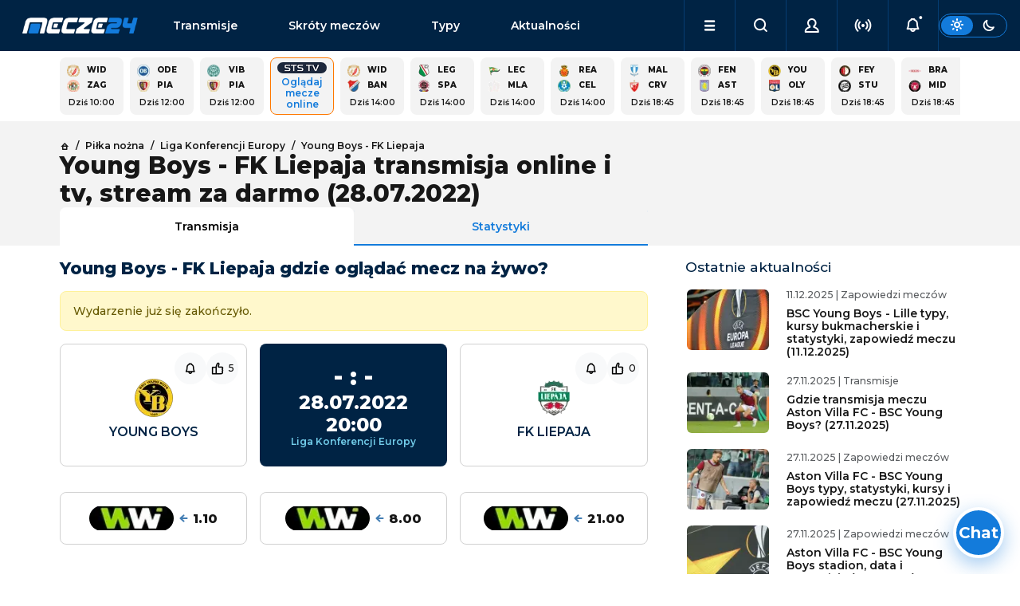

--- FILE ---
content_type: text/html; charset=utf-8
request_url: https://www.mecze24.pl/pilka-nozna/fk-liepaja-young-boys
body_size: 21256
content:
<!DOCTYPE html><html data-bs-theme="light" lang="pl-PL"><head><meta charSet="utf-8" data-next-head=""/><meta name="viewport" content="width=device-width, initial-scale=1" data-next-head=""/><title data-next-head="">Young Boys - FK Liepaja gdzie oglądać? Transmisja TV i online</title><meta name="description" content="Sprawdź gdzie oglądać transmisję w telewizji i online z meczu Young Boys - FK Liepaja, który odbędzie się w dniu 28.07.2022." data-next-head=""/><link rel="icon" href="https://api.mecze24.pl/img/favicon.png" sizes="64x64" type="image/png" data-next-head=""/><link rel="canonical" href="https://www.mecze24.pl/pilka-nozna/fk-liepaja-young-boys" data-next-head=""/><meta name="keywords" content="mecze24, mecze na żywo, mecze live, mecze online, meczyki, gdzie oglądać, transmisje online, transmisje tv, transmisje za darmo" data-next-head=""/><meta name="referrer" content="always" data-next-head=""/><meta http-equiv="cache-control" content="no-cache" data-next-head=""/><meta http-equiv="expires" content="0" data-next-head=""/><meta http-equiv="pragma" content="no-cache" data-next-head=""/><meta property="og:type" content="website" data-next-head=""/><meta property="og:url" content="https://www.mecze24.pl/pilka-nozna/fk-liepaja-young-boys" data-next-head=""/><meta property="og:image" content="https://api.mecze24.pl/img/key/logo-og.webp" data-next-head=""/><meta property="og:title" content="Young Boys - FK Liepaja gdzie oglądać? Transmisja TV i online" data-next-head=""/><meta property="og:description" content="Sprawdź gdzie oglądać transmisję w telewizji i online z meczu Young Boys - FK Liepaja, który odbędzie się w dniu 28.07.2022." data-next-head=""/><meta property="og:site_name" content="Mecze24.pl" data-next-head=""/><script type="text/javascript" data-next-head="">
            (function(c,l,a,r,i,t,y){
              c[a]=c[a]||function(){(c[a].q=c[a].q||[]).push(arguments)};
              t=l.createElement(r);t.async=1;t.src="https://www.clarity.ms/tag/"+i;
              y=l.getElementsByTagName(r)[0];y.parentNode.insertBefore(t,y);
            })(window, document, "clarity", "script", "tx8xx9m1rm");
            </script><link rel="preload" href="/_next/static/media/2fb5d94d8dca0cc5-s.p.woff2" as="font" type="font/woff2" crossorigin="anonymous" data-next-font="size-adjust"/><link rel="preload" href="/_next/static/media/904be59b21bd51cb-s.p.woff2" as="font" type="font/woff2" crossorigin="anonymous" data-next-font="size-adjust"/><link rel="preload" href="/_next/static/css/06b04c49d64626d2.css" as="style"/><link rel="stylesheet" href="/_next/static/css/06b04c49d64626d2.css" data-n-g=""/><noscript data-n-css=""></noscript><script defer="" nomodule="" src="/_next/static/chunks/polyfills-42372ed130431b0a.js"></script><script src="/_next/static/chunks/webpack-15e5c60d049cb93b.js" defer=""></script><script src="/_next/static/chunks/framework-5eda00db00329aef.js" defer=""></script><script src="/_next/static/chunks/main-aee554a1f5e56a66.js" defer=""></script><script src="/_next/static/chunks/pages/_app-4da92006fccc7a57.js" defer=""></script><script src="/_next/static/chunks/4587-e6e5928440b0786d.js" defer=""></script><script src="/_next/static/chunks/8230-455e06b1c387190a.js" defer=""></script><script src="/_next/static/chunks/2928-708f6d27a0eef859.js" defer=""></script><script src="/_next/static/chunks/5073-79300e22fc22fc7a.js" defer=""></script><script src="/_next/static/chunks/390-439d9d4bdc253856.js" defer=""></script><script src="/_next/static/chunks/6033-17c303950f7f690f.js" defer=""></script><script src="/_next/static/chunks/6729-31ed8d5a787a4f69.js" defer=""></script><script src="/_next/static/chunks/3824-76704b01301abf88.js" defer=""></script><script src="/_next/static/chunks/5173-88a54451c716ca45.js" defer=""></script><script src="/_next/static/chunks/pages/%5Bslug%5D/%5Bslug2%5D-87a731727292b4c2.js" defer=""></script><script src="/_next/static/build-2026-01-21T14-09-56_962Z/_buildManifest.js" defer=""></script><script src="/_next/static/build-2026-01-21T14-09-56_962Z/_ssgManifest.js" defer=""></script></head><body><div id="__next"><style>#nprogress{pointer-events:none}#nprogress .bar{background:#29d;position:fixed;z-index:1600;top: 0;left:0;width:100%;height:3px}#nprogress .peg{display:block;position:absolute;right:0;width:100px;height:100%;box-shadow:0 0 10px #29d,0 0 5px #29d;opacity:1;-webkit-transform:rotate(3deg) translate(0px,-4px);-ms-transform:rotate(3deg) translate(0px,-4px);transform:rotate(3deg) translate(0px,-4px)}#nprogress .spinner{display:block;position:fixed;z-index:1600;top: 15px;right:15px}#nprogress .spinner-icon{width:18px;height:18px;box-sizing:border-box;border:2px solid transparent;border-top-color:#29d;border-left-color:#29d;border-radius:50%;-webkit-animation:nprogress-spinner 400ms linear infinite;animation:nprogress-spinner 400ms linear infinite}.nprogress-custom-parent{overflow:hidden;position:relative}.nprogress-custom-parent #nprogress .bar,.nprogress-custom-parent #nprogress .spinner{position:absolute}@-webkit-keyframes nprogress-spinner{0%{-webkit-transform:rotate(0deg)}100%{-webkit-transform:rotate(360deg)}}@keyframes nprogress-spinner{0%{transform:rotate(0deg)}100%{transform:rotate(360deg)}}</style><main class="__className_0b1fc9"><div class="sticky-top"><nav class="navbar navbar-expand-lg navbar-dark bg-dark" id="nav" aria-label="Offcanvas navbar large"><div class="container-fluid g-5 gap-1 gap-lg-3 px-0 px-lg-3"><button class="navbar-toggler btn btn-link" type="button"><i class="icon-menu"></i></button><a class="navbar-brand" title="Mecze na żywo, mecze live i transmisje online | Mecze24.pl" href="/">mecze<span>24.pl</span></a><div class="offcanvas offcanvas-end " tabindex="-1" id="offcanvasNavbar" aria-labelledby="offcanvasNavbarLabel"><div class="offcanvas-body"><ul class="navbar-nav flex-grow-1" id="menu"><li class="nav-item d-flex socials"><div class="theme-switch d-flex d-lg-none ms-auto"><div class="btn btn-sm btn-outline-primary"><label for="theme-switch"><i class="icon-sun"></i><i class="icon-moon"></i></label></div></div></li><li class="nav-item link1"><a class="nav-link" href="/transmisje">Transmisje</a></li><li class="nav-item link2"><a class="nav-link" href="/skroty-meczow">Skróty meczów</a></li><li class="nav-item link3"><a class="nav-link" href="/typy-bukmacherskie">Typy</a></li><li class="nav-item link4"><a class="nav-link" href="/aktualnosci">Aktualności</a></li><li class="nav-item link5"><a class="nav-link" href="/aktualnosci/tv-i-media">TV i Media</a></li><li class="nav-item link6"><a class="nav-link" href="/sportowe-kanaly-telewizyjne">Kanały sportowe</a></li><li class="nav-item link7"><a class="nav-link" href="/program-tv-sportowy">Program TV</a></li><li class="nav-item link8"><a class="nav-link" href="/prawa-sportowe">Prawa sportowe</a></li><li class="nav-item link9"><a class="nav-link" href="/sportowe-platformy-streamingowe">Platformy TV online</a></li><li class="nav-item link10"><a class="nav-link" href="/bukmacherzy">Ranking bukmacherów</a></li><li class="nav-item link11"><a class="nav-link" href="/bonusy-bukmacherskie">Bonusy bukmacherskie</a></li><li class="nav-item link12"><a class="nav-link" href="/bukmacherzy-kody-promocyjne">Kody promocyjne</a></li></ul></div></div><ul class="navbar-nav ms-auto" id="menu-secondary"><li class="nav-item dropdown d-lg-block" id="menu-dropdown"><a class="nav-link dropdown-toggle" href="#" role="button" aria-expanded="false"><i class="icon-menu"></i></a></li><li class="nav-item"><button class="nav-link mx-auto"><i class="icon-search"></i></button></li><li class="nav-item"><button class="nav-link mx-auto"><i class="icon-user"></i></button></li><li class="nav-item"><button class="nav-link mx-auto" href="#"><i class="icon-live" style="color:inherit"></i></button></li><li class="nav-item"><button class="nav-link mx-auto" href="#"><i class="icon-bell-dot"></i></button></li></ul><div class="theme-switch d-none d-lg-flex"><div class="btn btn-sm btn-outline-primary"><label for="theme-switch"><i class="icon-sun"></i><i class="icon-moon"></i></label></div></div></div></nav></div><script type="application/ld+json">{"@context":"https://schema.org","@type":"FAQPage","mainEntity":[{"@type":"Question","name":"Kiedy mecz? O której godzinie?","acceptedAnswer":{"@type":"Answer","text":"Mecz Young Boys - FK Liepaja odbędzie się w dniu 28.07.2022 o godzinie 20:00."}},{"@type":"Question","name":"Gdzie oglądać mecz na żywo?","acceptedAnswer":{"@type":"Answer","text":"Transmisję na żywo w tv ze spotkania Young Boys - FK Liepaja można obejrzeć na kanałach telewizyjnych . Transmisję online w internecie można będzie natomiast obejrzeć na platformach i stronach internetowych ."}}]}</script><main><div class="py-2 container-lg grid gaps"><div class="module"><div class="grid gaps scroll gap-2 g-2 events-square" style="--columns:calc(5 * var(--is-small) + 15 * (1 - var(--is-small)))"><a class="panel grid gaps event-square" href="/pilka-nozna/widzew-lodz-zaglebie-lubin"><div class="text-p1-bold"><img alt="Logo drużynyWidzew Łódź" loading="lazy" width="15" height="15" decoding="async" data-nimg="1" class="picon picon-sm rounded-0" style="color:transparent" srcSet="/_next/image?url=https%3A%2F%2Fapi.mecze24.pl%2Fimg%2Fteams%2Fwidzew-lodz_min.webp&amp;w=32&amp;q=75 1x" src="/_next/image?url=https%3A%2F%2Fapi.mecze24.pl%2Fimg%2Fteams%2Fwidzew-lodz_min.webp&amp;w=32&amp;q=75"/><span class="team team-short">Wid</span><b class="score"></b><img alt="Logo drużynyZagłębie Lubin" loading="lazy" width="15" height="15" decoding="async" data-nimg="1" class="picon picon-sm rounded-0" style="color:transparent" srcSet="/_next/image?url=https%3A%2F%2Fapi.mecze24.pl%2Fimg%2Fteams%2Fzag56c9e8800cc77_min.webp&amp;w=32&amp;q=75 1x" src="/_next/image?url=https%3A%2F%2Fapi.mecze24.pl%2Fimg%2Fteams%2Fzag56c9e8800cc77_min.webp&amp;w=32&amp;q=75"/><span class="team team-short">Zag</span><b class="score"></b></div><time class="future text-p1-medium text-center" dateTime="2026-01-22T09:00:00.000Z">Dziś 10:00</time></a><a class="panel grid gaps event-square" href="/pilka-nozna/piast-gliwice-odense-boldklub"><div class="text-p1-bold"><img alt="Logo drużynyOdense Boldklub" loading="lazy" width="15" height="15" decoding="async" data-nimg="1" class="picon picon-sm rounded-0" style="color:transparent" srcSet="/_next/image?url=https%3A%2F%2Fapi.mecze24.pl%2Fimg%2Fteams%2Fodense-boldklub-rapid-logo_min.webp&amp;w=32&amp;q=75 1x" src="/_next/image?url=https%3A%2F%2Fapi.mecze24.pl%2Fimg%2Fteams%2Fodense-boldklub-rapid-logo_min.webp&amp;w=32&amp;q=75"/><span class="team team-short">Ode</span><b class="score"></b><img alt="Logo drużynyPiast Gliwice" loading="lazy" width="15" height="15" decoding="async" data-nimg="1" class="picon picon-sm rounded-0" style="color:transparent" srcSet="/_next/image?url=https%3A%2F%2Fapi.mecze24.pl%2Fimg%2Fteams%2Fpiast56d207226fd01_min.webp&amp;w=32&amp;q=75 1x" src="/_next/image?url=https%3A%2F%2Fapi.mecze24.pl%2Fimg%2Fteams%2Fpiast56d207226fd01_min.webp&amp;w=32&amp;q=75"/><span class="team team-short">Pia</span><b class="score"></b></div><time class="future text-p1-medium text-center" dateTime="2026-01-22T11:00:00.000Z">Dziś 12:00</time></a><a class="panel grid gaps event-square" href="/pilka-nozna/piast-gliwice-viborg"><div class="text-p1-bold"><img alt="Logo drużynyViborg" loading="lazy" width="15" height="15" decoding="async" data-nimg="1" class="picon picon-sm rounded-0" style="color:transparent" srcSet="/_next/image?url=https%3A%2F%2Fapi.mecze24.pl%2Fimg%2Fteams%2Fviborg-rapid-logo_min.webp&amp;w=32&amp;q=75 1x" src="/_next/image?url=https%3A%2F%2Fapi.mecze24.pl%2Fimg%2Fteams%2Fviborg-rapid-logo_min.webp&amp;w=32&amp;q=75"/><span class="team team-short">Vib</span><b class="score"></b><img alt="Logo drużynyPiast Gliwice" loading="lazy" width="15" height="15" decoding="async" data-nimg="1" class="picon picon-sm rounded-0" style="color:transparent" srcSet="/_next/image?url=https%3A%2F%2Fapi.mecze24.pl%2Fimg%2Fteams%2Fpiast56d207226fd01_min.webp&amp;w=32&amp;q=75 1x" src="/_next/image?url=https%3A%2F%2Fapi.mecze24.pl%2Fimg%2Fteams%2Fpiast56d207226fd01_min.webp&amp;w=32&amp;q=75"/><span class="team team-short">Pia</span><b class="score"></b></div><time class="future text-p1-medium text-center" dateTime="2026-01-22T11:00:00.000Z">Dziś 12:00</time></a><a href="/bukmacherzy/r/sts?type=event&amp;item_id=3483466" rel="nofollow noreferrer" target="_blank" class="panel cool-stuff text-center"><div class="d-flex flex-column align-items-center text-center" style="font-size: 12px;"><img alt="Ststv-sm" class="mx-auto mb-1 rounded-3" style="min-width: auto;" src="https://api.mecze24.pl/img/tv/ststv-sm.png" >Oglądaj mecze online</div></a><a class="panel grid gaps event-square" href="/pilka-nozna/banik-ostrava-widzew-lodz"><div class="text-p1-bold"><img alt="Logo drużynyWidzew Łódź" loading="lazy" width="15" height="15" decoding="async" data-nimg="1" class="picon picon-sm rounded-0" style="color:transparent" srcSet="/_next/image?url=https%3A%2F%2Fapi.mecze24.pl%2Fimg%2Fteams%2Fwidzew-lodz_min.webp&amp;w=32&amp;q=75 1x" src="/_next/image?url=https%3A%2F%2Fapi.mecze24.pl%2Fimg%2Fteams%2Fwidzew-lodz_min.webp&amp;w=32&amp;q=75"/><span class="team team-short">Wid</span><b class="score"></b><img alt="Logo drużynyBanik Ostrava" loading="lazy" width="15" height="15" decoding="async" data-nimg="1" class="picon picon-sm rounded-0" style="color:transparent" srcSet="/_next/image?url=https%3A%2F%2Fapi.mecze24.pl%2Fimg%2Fteams%2F5f19574b38e87531_min.webp&amp;w=32&amp;q=75 1x" src="/_next/image?url=https%3A%2F%2Fapi.mecze24.pl%2Fimg%2Fteams%2F5f19574b38e87531_min.webp&amp;w=32&amp;q=75"/><span class="team team-short">Ban</span><b class="score"></b></div><time class="future text-p1-medium text-center" dateTime="2026-01-22T13:00:00.000Z">Dziś 14:00</time></a><a class="panel grid gaps event-square" href="/pilka-nozna/sparta-praga-legia-warszawa"><div class="text-p1-bold"><img alt="Logo drużynyLegia Warszawa" loading="lazy" width="15" height="15" decoding="async" data-nimg="1" class="picon picon-sm rounded-0" style="color:transparent" srcSet="/_next/image?url=https%3A%2F%2Fapi.mecze24.pl%2Fimg%2Fteams%2Flegialogo56b523cb9a90a_min.webp&amp;w=32&amp;q=75 1x" src="/_next/image?url=https%3A%2F%2Fapi.mecze24.pl%2Fimg%2Fteams%2Flegialogo56b523cb9a90a_min.webp&amp;w=32&amp;q=75"/><span class="team team-short">Leg</span><b class="score"></b><img alt="Logo drużynySparta Praga" loading="lazy" width="15" height="15" decoding="async" data-nimg="1" class="picon picon-sm rounded-0" style="color:transparent" srcSet="/_next/image?url=https%3A%2F%2Fapi.mecze24.pl%2Fimg%2Fteams%2Fsparta56e1e48040e19_min.webp&amp;w=32&amp;q=75 1x" src="/_next/image?url=https%3A%2F%2Fapi.mecze24.pl%2Fimg%2Fteams%2Fsparta56e1e48040e19_min.webp&amp;w=32&amp;q=75"/><span class="team team-short">Spa</span><b class="score"></b></div><time class="future text-p1-medium text-center" dateTime="2026-01-22T13:00:00.000Z">Dziś 14:00</time></a><a class="panel grid gaps event-square" href="/pilka-nozna/mladost-lucani-lechia-gdansk"><div class="text-p1-bold"><img alt="Logo drużynyLechia Gdańsk" loading="lazy" width="15" height="15" decoding="async" data-nimg="1" class="picon picon-sm rounded-0" style="color:transparent" srcSet="/_next/image?url=https%3A%2F%2Fapi.mecze24.pl%2Fimg%2Fteams%2Flechia56bfad92d3e30_min.webp&amp;w=32&amp;q=75 1x" src="/_next/image?url=https%3A%2F%2Fapi.mecze24.pl%2Fimg%2Fteams%2Flechia56bfad92d3e30_min.webp&amp;w=32&amp;q=75"/><span class="team team-short">Lec</span><b class="score"></b><img alt="Logo drużynyMladost Lucani" loading="lazy" width="15" height="15" decoding="async" data-nimg="1" class="picon picon-sm rounded-0" style="color:transparent" srcSet="/_next/image?url=https%3A%2F%2Fapi.mecze24.pl%2Fimg%2Fteams%2Fcrest.png&amp;w=32&amp;q=75 1x" src="/_next/image?url=https%3A%2F%2Fapi.mecze24.pl%2Fimg%2Fteams%2Fcrest.png&amp;w=32&amp;q=75"/><span class="team team-short">Mla</span><b class="score"></b></div><time class="future text-p1-medium text-center" dateTime="2026-01-22T13:00:00.000Z">Dziś 14:00</time></a><a class="panel grid gaps event-square" href="/pilka-nozna/celje-real-mallorca"><div class="text-p1-bold"><img alt="Logo drużynyReal Mallorca" loading="lazy" width="15" height="15" decoding="async" data-nimg="1" class="picon picon-sm rounded-0" style="color:transparent" srcSet="/_next/image?url=https%3A%2F%2Fapi.mecze24.pl%2Fimg%2Fteams%2Fmallorca5f1588209645d_min.webp&amp;w=32&amp;q=75 1x" src="/_next/image?url=https%3A%2F%2Fapi.mecze24.pl%2Fimg%2Fteams%2Fmallorca5f1588209645d_min.webp&amp;w=32&amp;q=75"/><span class="team team-short">Rea</span><b class="score"></b><img alt="Logo drużynyCelje" loading="lazy" width="15" height="15" decoding="async" data-nimg="1" class="picon picon-sm rounded-0" style="color:transparent" srcSet="/_next/image?url=https%3A%2F%2Fapi.mecze24.pl%2Fimg%2Fteams%2Fcelje-rapid-logo_min.webp&amp;w=32&amp;q=75 1x" src="/_next/image?url=https%3A%2F%2Fapi.mecze24.pl%2Fimg%2Fteams%2Fcelje-rapid-logo_min.webp&amp;w=32&amp;q=75"/><span class="team team-short">Cel</span><b class="score"></b></div><time class="future text-p1-medium text-center" dateTime="2026-01-22T13:00:00.000Z">Dziś 14:00</time></a><a class="panel grid gaps event-square" href="/pilka-nozna/crvena-zvezda-belgrad-malmo-ff"><div class="text-p1-bold"><img alt="Logo drużynyMalmo FF" loading="lazy" width="15" height="15" decoding="async" data-nimg="1" class="picon picon-sm rounded-0" style="color:transparent" srcSet="/_next/image?url=https%3A%2F%2Fapi.mecze24.pl%2Fimg%2Fteams%2FMalmo5e4fa5a07a1ed_min.webp&amp;w=32&amp;q=75 1x" src="/_next/image?url=https%3A%2F%2Fapi.mecze24.pl%2Fimg%2Fteams%2FMalmo5e4fa5a07a1ed_min.webp&amp;w=32&amp;q=75"/><span class="team team-short">Mal</span><b class="score"></b><img alt="Logo drużynyCrvena zvezda Belgrad" loading="lazy" width="15" height="15" decoding="async" data-nimg="1" class="picon picon-sm rounded-0" style="color:transparent" srcSet="/_next/image?url=https%3A%2F%2Fapi.mecze24.pl%2Fimg%2Fteams%2Fcrv59cbb293c0ff5_min.webp&amp;w=32&amp;q=75 1x" src="/_next/image?url=https%3A%2F%2Fapi.mecze24.pl%2Fimg%2Fteams%2Fcrv59cbb293c0ff5_min.webp&amp;w=32&amp;q=75"/><span class="team team-short">Crv</span><b class="score"></b></div><time class="future text-p1-medium text-center" dateTime="2026-01-22T17:45:00.000Z">Dziś 18:45</time></a><a class="panel grid gaps event-square" href="/pilka-nozna/aston-villa-fenerbahce"><div class="text-p1-bold"><img alt="Logo drużynyFenerbahce" loading="lazy" width="15" height="15" decoding="async" data-nimg="1" class="picon picon-sm rounded-0" style="color:transparent" srcSet="/_next/image?url=https%3A%2F%2Fapi.mecze24.pl%2Fimg%2Fteams%2Ffenerbahce56c375d046607_min.webp&amp;w=32&amp;q=75 1x" src="/_next/image?url=https%3A%2F%2Fapi.mecze24.pl%2Fimg%2Fteams%2Ffenerbahce56c375d046607_min.webp&amp;w=32&amp;q=75"/><span class="team team-short">Fen</span><b class="score"></b><img alt="Logo drużynyAston Villa" loading="lazy" width="15" height="15" decoding="async" data-nimg="1" class="picon picon-sm rounded-0" style="color:transparent" srcSet="/_next/image?url=https%3A%2F%2Fapi.mecze24.pl%2Fimg%2Fteams%2Fastonvilla5e1c5a945d1d7_min.webp&amp;w=32&amp;q=75 1x" src="/_next/image?url=https%3A%2F%2Fapi.mecze24.pl%2Fimg%2Fteams%2Fastonvilla5e1c5a945d1d7_min.webp&amp;w=32&amp;q=75"/><span class="team team-short">Ast</span><b class="score"></b></div><time class="future text-p1-medium text-center" dateTime="2026-01-22T17:45:00.000Z">Dziś 18:45</time></a><a class="panel grid gaps event-square" href="/pilka-nozna/olympique-lyon-young-boys"><div class="text-p1-bold"><img alt="Logo drużynyYoung Boys" loading="lazy" width="15" height="15" decoding="async" data-nimg="1" class="picon picon-sm rounded-0" style="color:transparent" srcSet="/_next/image?url=https%3A%2F%2Fapi.mecze24.pl%2Fimg%2Fteams%2Fyoung5b85d2bedf385_min.webp&amp;w=32&amp;q=75 1x" src="/_next/image?url=https%3A%2F%2Fapi.mecze24.pl%2Fimg%2Fteams%2Fyoung5b85d2bedf385_min.webp&amp;w=32&amp;q=75"/><span class="team team-short">You</span><b class="score"></b><img alt="Logo drużynyOlympique Lyon" loading="lazy" width="15" height="15" decoding="async" data-nimg="1" class="picon picon-sm rounded-0" style="color:transparent" srcSet="/_next/image?url=https%3A%2F%2Fapi.mecze24.pl%2Fimg%2Fteams%2Flyon56b6895a6587f_min.webp&amp;w=32&amp;q=75 1x" src="/_next/image?url=https%3A%2F%2Fapi.mecze24.pl%2Fimg%2Fteams%2Flyon56b6895a6587f_min.webp&amp;w=32&amp;q=75"/><span class="team team-short">Oly</span><b class="score"></b></div><time class="future text-p1-medium text-center" dateTime="2026-01-22T17:45:00.000Z">Dziś 18:45</time></a><a class="panel grid gaps event-square" href="/pilka-nozna/feyenoord-sturm-graz"><div class="text-p1-bold"><img alt="Logo drużynyFeyenoord" loading="lazy" width="15" height="15" decoding="async" data-nimg="1" class="picon picon-sm rounded-0" style="color:transparent" srcSet="/_next/image?url=https%3A%2F%2Fapi.mecze24.pl%2Fimg%2Fteams%2Ffeyek58363cc8c84f9_min.webp&amp;w=32&amp;q=75 1x" src="/_next/image?url=https%3A%2F%2Fapi.mecze24.pl%2Fimg%2Fteams%2Ffeyek58363cc8c84f9_min.webp&amp;w=32&amp;q=75"/><span class="team team-short">Fey</span><b class="score"></b><img alt="Logo drużynySturm Graz" loading="lazy" width="15" height="15" decoding="async" data-nimg="1" class="picon picon-sm rounded-0" style="color:transparent" srcSet="/_next/image?url=https%3A%2F%2Fapi.mecze24.pl%2Fimg%2Fteams%2Fgraz5a8249bd6d9e3_min.webp&amp;w=32&amp;q=75 1x" src="/_next/image?url=https%3A%2F%2Fapi.mecze24.pl%2Fimg%2Fteams%2Fgraz5a8249bd6d9e3_min.webp&amp;w=32&amp;q=75"/><span class="team team-short">Stu</span><b class="score"></b></div><time class="future text-p1-medium text-center" dateTime="2026-01-22T17:45:00.000Z">Dziś 18:45</time></a><a class="panel grid gaps event-square" href="/pilka-nozna/midtjylland-brann"><div class="text-p1-bold"><img alt="Logo drużynyBrann" loading="lazy" width="15" height="15" decoding="async" data-nimg="1" class="picon picon-sm rounded-0" style="color:transparent" srcSet="/_next/image?url=https%3A%2F%2Fapi.mecze24.pl%2Fimg%2Fteams%2Fbrann-rapid-logo_min.webp&amp;w=32&amp;q=75 1x" src="/_next/image?url=https%3A%2F%2Fapi.mecze24.pl%2Fimg%2Fteams%2Fbrann-rapid-logo_min.webp&amp;w=32&amp;q=75"/><span class="team team-short">Bra</span><b class="score"></b><img alt="Logo drużynyMidtjylland" loading="lazy" width="15" height="15" decoding="async" data-nimg="1" class="picon picon-sm rounded-0" style="color:transparent" srcSet="/_next/image?url=https%3A%2F%2Fapi.mecze24.pl%2Fimg%2Fteams%2Fmidt56c636dba40d7_min.webp&amp;w=32&amp;q=75 1x" src="/_next/image?url=https%3A%2F%2Fapi.mecze24.pl%2Fimg%2Fteams%2Fmidt56c636dba40d7_min.webp&amp;w=32&amp;q=75"/><span class="team team-short">Mid</span><b class="score"></b></div><time class="future text-p1-medium text-center" dateTime="2026-01-22T17:45:00.000Z">Dziś 18:45</time></a><a class="panel grid gaps event-square" href="/pilka-nozna/betis-sewilla-paok-saloniki"><div class="text-p1-bold"><img alt="Logo drużynyPAOK Saloniki" loading="lazy" width="15" height="15" decoding="async" data-nimg="1" class="picon picon-sm rounded-0" style="color:transparent" srcSet="/_next/image?url=https%3A%2F%2Fapi.mecze24.pl%2Fimg%2Fteams%2Fpaok58b5bc10def95_min.webp&amp;w=32&amp;q=75 1x" src="/_next/image?url=https%3A%2F%2Fapi.mecze24.pl%2Fimg%2Fteams%2Fpaok58b5bc10def95_min.webp&amp;w=32&amp;q=75"/><span class="team team-short">PAO</span><b class="score"></b><img alt="Logo drużynyBetis" loading="lazy" width="15" height="15" decoding="async" data-nimg="1" class="picon picon-sm rounded-0" style="color:transparent" srcSet="/_next/image?url=https%3A%2F%2Fapi.mecze24.pl%2Fimg%2Fteams%2Fbetis5805654adb2f6_min.webp&amp;w=32&amp;q=75 1x" src="/_next/image?url=https%3A%2F%2Fapi.mecze24.pl%2Fimg%2Fteams%2Fbetis5805654adb2f6_min.webp&amp;w=32&amp;q=75"/><span class="team team-short">Bet</span><b class="score"></b></div><time class="future text-p1-medium text-center" dateTime="2026-01-22T17:45:00.000Z">Dziś 18:45</time></a><a class="panel grid gaps event-square" href="/pilka-nozna/celtic-bologna"><div class="text-p1-bold"><img alt="Logo drużynyBologna" loading="lazy" width="15" height="15" decoding="async" data-nimg="1" class="picon picon-sm rounded-0" style="color:transparent" srcSet="/_next/image?url=https%3A%2F%2Fapi.mecze24.pl%2Fimg%2Fteams%2Fbologna580e9e2b6df81_min.webp&amp;w=32&amp;q=75 1x" src="/_next/image?url=https%3A%2F%2Fapi.mecze24.pl%2Fimg%2Fteams%2Fbologna580e9e2b6df81_min.webp&amp;w=32&amp;q=75"/><span class="team team-short">Bol</span><b class="score"></b><img alt="Logo drużynyCeltic" loading="lazy" width="15" height="15" decoding="async" data-nimg="1" class="picon picon-sm rounded-0" style="color:transparent" srcSet="/_next/image?url=https%3A%2F%2Fapi.mecze24.pl%2Fimg%2Fteams%2Fcelty5713e6588e87e_min.webp&amp;w=32&amp;q=75 1x" src="/_next/image?url=https%3A%2F%2Fapi.mecze24.pl%2Fimg%2Fteams%2Fcelty5713e6588e87e_min.webp&amp;w=32&amp;q=75"/><span class="team team-short">Cel</span><b class="score"></b></div><time class="future text-p1-medium text-center" dateTime="2026-01-22T17:45:00.000Z">Dziś 18:45</time></a><a class="panel grid gaps event-square" href="/pilka-nozna/maccabi-tel-awiw-freiburg"><div class="text-p1-bold"><img alt="Logo drużynyFreiburg" loading="lazy" width="15" height="15" decoding="async" data-nimg="1" class="picon picon-sm rounded-0" style="color:transparent" srcSet="/_next/image?url=https%3A%2F%2Fapi.mecze24.pl%2Fimg%2Fteams%2Ffreibrug58001c70c13fd_min.webp&amp;w=32&amp;q=75 1x" src="/_next/image?url=https%3A%2F%2Fapi.mecze24.pl%2Fimg%2Fteams%2Ffreibrug58001c70c13fd_min.webp&amp;w=32&amp;q=75"/><span class="team team-short">Fre</span><b class="score"></b><img alt="Logo drużynyMaccabi Tel Awiw" loading="lazy" width="15" height="15" decoding="async" data-nimg="1" class="picon picon-sm rounded-0" style="color:transparent" srcSet="/_next/image?url=https%3A%2F%2Fapi.mecze24.pl%2Fimg%2Fteams%2F5f196f5543ef21204_min.webp&amp;w=32&amp;q=75 1x" src="/_next/image?url=https%3A%2F%2Fapi.mecze24.pl%2Fimg%2Fteams%2F5f196f5543ef21204_min.webp&amp;w=32&amp;q=75"/><span class="team team-short">Mac</span><b class="score"></b></div><time class="future text-p1-medium text-center" dateTime="2026-01-22T17:45:00.000Z">Dziś 18:45</time></a></div></div></div><div class="bg-light"><div class="py-4 container-lg grid gaps mb-2"><div class="grid"><div class="g-col-12 g-col-lg-8 vstack gap-3"><nav class="text-p2-medium"><ul class="breadcrumb mb-0" itemscope="" itemType="https://schema.org/BreadcrumbList"><li class="breadcrumb-item" itemProp="itemListElement" itemscope="" itemType="https://schema.org/ListItem"><a itemProp="item" href="/"><i class="icon-home text-p2-medium"></i> <span itemProp="name" hidden="">Strona główna</span></a><meta itemProp="position" content="1"/></li><li class="breadcrumb-item" itemProp="itemListElement" itemscope="" itemType="https://schema.org/ListItem"><a itemProp="item" href="/pilka-nozna"><span itemProp="name">Piłka nożna</span></a><meta itemProp="position" content="2"/></li><li class="breadcrumb-item" itemProp="itemListElement" itemscope="" itemType="https://schema.org/ListItem"><a itemProp="item" href="/rozgrywki/liga-konferencji-europy"><span itemProp="name">Liga Konferencji Europy</span></a><meta itemProp="position" content="3"/></li><li class="breadcrumb-item" itemProp="itemListElement" itemscope="" itemType="https://schema.org/ListItem"><a itemProp="item" href="/pilka-nozna/fk-liepaja-young-boys"><span itemProp="name">Young Boys - FK Liepaja</span></a><meta itemProp="position" content="4"/></li></ul></nav><h1 class="flex-grow-1 mb-0">Young Boys - FK Liepaja transmisja online i tv, stream za darmo (28.07.2022)</h1><ul class="nav nav-tabs nav-justified mb-n4"><li class="nav-item"><a class="nav-link px-1 active" aria-current="page" href="/pilka-nozna/fk-liepaja-young-boys">Transmisja</a></li><li class="nav-item"><a class="nav-link" href="/wyniki-na-zywo/fk-liepaja-young-boys-28-07-2022">Statystyki</a></li></ul></div></div></div></div><div class="py-2 container-lg grid gaps mb-4"><div class="grid"><div class="g-col-12 g-col-lg-8 grid gaps gap-5 mb-4 mb-lg-0" data-bs-spy="scroll" data-bs-target="#scrollspy" data-bs-root-margin="-100px 0px 0px"><div class="module"><div class="module-title hstack text-dark"><h2>Young Boys - FK Liepaja gdzie oglądać mecz na żywo?</h2></div><div class="vstack gap-5"><div class="alert alert-warning warning-box">Wydarzenie już się zakończyło.</div><div class="grid gap-3 row-gap-5 justify-content-center text-p4-medium text-center"><div class="g-col-4 module-bordered p-4 vstack gap-2 align-items-center justify-content-center text-uppercase position-relative d-lg-flex d-none"><a href="/pilka-nozna/young-boys"><img alt="Logo drużynyYoung Boys" loading="lazy" width="50" height="50" decoding="async" data-nimg="1" class="picon-lg m-2 rounded-0" style="color:transparent" srcSet="/_next/image?url=https%3A%2F%2Fapi.mecze24.pl%2Fimg%2Fteams%2Fyoung5b85d2bedf385.webp&amp;w=64&amp;q=75 1x, /_next/image?url=https%3A%2F%2Fapi.mecze24.pl%2Fimg%2Fteams%2Fyoung5b85d2bedf385.webp&amp;w=128&amp;q=75 2x" src="/_next/image?url=https%3A%2F%2Fapi.mecze24.pl%2Fimg%2Fteams%2Fyoung5b85d2bedf385.webp&amp;w=128&amp;q=75"/>      </a><a class="text-dark" style="color:black" href="/pilka-nozna/young-boys">Young Boys</a><div class="btn-group"><button class="btn-like"><i class="icon-bell2"></i></button><button class="btn-like"><i class="icon-like"></i>   <span class="like-text">5</span></button></div></div><div class="g-col-lg-4 rounded-2 p-4 vstack align-items-center justify-content-center bg-dark gap-4 g-col-12 mx-6 mx-lg-0"><b class="score text-h1">-<!-- --> : <!-- -->-</b><b class="score text-h2"></b><div><time dateTime="2022-07-28T18:00:00.000Z" class="d-block text-h2 text-white">28.07.2022</time><span class="d-block text-h2 text-white">20:00</span></div><span class="text-p2-medium"><a href="/rozgrywki/liga-konferencji-europy">Liga Konferencji Europy</a></span></div><div class="g-col-4 module-bordered p-4 vstack gap-2 align-items-center justify-content-center text-uppercase position-relative d-lg-flex d-none"><a href="/pilka-nozna/fk-liepaja"><img alt="Logo drużynyFK Liepaja" loading="lazy" width="50" height="50" decoding="async" data-nimg="1" class="picon-lg m-2 rounded-0" style="color:transparent" srcSet="/_next/image?url=https%3A%2F%2Fapi.mecze24.pl%2Fimg%2Fteams%2F5f197246b639c27840.webp&amp;w=64&amp;q=75 1x, /_next/image?url=https%3A%2F%2Fapi.mecze24.pl%2Fimg%2Fteams%2F5f197246b639c27840.webp&amp;w=128&amp;q=75 2x" src="/_next/image?url=https%3A%2F%2Fapi.mecze24.pl%2Fimg%2Fteams%2F5f197246b639c27840.webp&amp;w=128&amp;q=75"/>      </a><a class="text-dark" style="color:black" href="/pilka-nozna/fk-liepaja">FK Liepaja</a><div class="btn-group"><button class="btn-like"><i class="icon-bell2"></i></button><button class="btn-like"><i class="icon-like"></i>   <span class="like-text">0</span></button></div></div><div class="event-header g-col-12 d-lg-none"><div class="d-flex flex-column align-items-center" style="flex:1"><div class="team-wrapper highld"><a href="/pilka-nozna/young-boys"><span class="team"><span class="de-none">Young Boys</span><span class="d-none d-md-inline">Young Boys</span></span>        </a><a href="/pilka-nozna/young-boys"><img alt="Logo drużynyYoung Boys" loading="lazy" width="32" height="32" decoding="async" data-nimg="1" class="picon rounded-0" style="color:transparent" srcSet="/_next/image?url=https%3A%2F%2Fapi.mecze24.pl%2Fimg%2Fteams%2Fyoung5b85d2bedf385_min.webp&amp;w=32&amp;q=75 1x, /_next/image?url=https%3A%2F%2Fapi.mecze24.pl%2Fimg%2Fteams%2Fyoung5b85d2bedf385_min.webp&amp;w=64&amp;q=75 2x" src="/_next/image?url=https%3A%2F%2Fapi.mecze24.pl%2Fimg%2Fteams%2Fyoung5b85d2bedf385_min.webp&amp;w=64&amp;q=75"/>      </a></div><button class="btn-like" style="margin-top:10px"><i class="icon-bell2"></i></button></div><b class="score">vs</b><div class="d-flex flex-column align-items-center" style="flex:1"><div class="team-wrapper highld"><a href="/pilka-nozna/fk-liepaja"><span class="team"><span class="de-none">FK Liepaja</span><span class="d-none d-md-inline">FK Liepaja</span></span>        </a><a href="/pilka-nozna/fk-liepaja"><img alt="Logo drużynyFK Liepaja" loading="lazy" width="32" height="32" decoding="async" data-nimg="1" class="picon rounded-0" style="color:transparent" srcSet="/_next/image?url=https%3A%2F%2Fapi.mecze24.pl%2Fimg%2Fteams%2F5f197246b639c27840_min.webp&amp;w=32&amp;q=75 1x, /_next/image?url=https%3A%2F%2Fapi.mecze24.pl%2Fimg%2Fteams%2F5f197246b639c27840_min.webp&amp;w=64&amp;q=75 2x" src="/_next/image?url=https%3A%2F%2Fapi.mecze24.pl%2Fimg%2Fteams%2F5f197246b639c27840_min.webp&amp;w=64&amp;q=75"/>      </a></div><button class="btn-like" style="margin-top:10px"><i class="icon-bell2"></i></button></div></div><a target="_blank" rel="nofollow noopener noreferrer" class="book-pill book-pill-lg p-3 g-col-4 d-lg-flex d-none justify-content-center text-p4-bold rounded-3 border" href="/go/winwin"><img alt="winwin" loading="lazy" width="68" height="24" decoding="async" data-nimg="1" class="betandyou-bg" style="color:transparent" srcSet="/_next/image?url=https%3A%2F%2Fapi.mecze24.pl%2Fimg%2Fbookmakers%2Fwinwin-pill.webp&amp;w=96&amp;q=75 1x, /_next/image?url=https%3A%2F%2Fapi.mecze24.pl%2Fimg%2Fbookmakers%2Fwinwin-pill.webp&amp;w=256&amp;q=75 2x" src="/_next/image?url=https%3A%2F%2Fapi.mecze24.pl%2Fimg%2Fbookmakers%2Fwinwin-pill.webp&amp;w=256&amp;q=75"/><span class="d-flex align-items-center"><i class="icon-arrow3 rotate-90"></i>1.10</span></a><a target="_blank" rel="nofollow noopener noreferrer" class="book-pill book-pill-lg p-3 g-col-4 d-lg-flex d-none justify-content-center text-p4-bold rounded-3 border" href="/go/winwin"><img alt="winwin" loading="lazy" width="68" height="24" decoding="async" data-nimg="1" class="betandyou-bg" style="color:transparent" srcSet="/_next/image?url=https%3A%2F%2Fapi.mecze24.pl%2Fimg%2Fbookmakers%2Fwinwin-pill.webp&amp;w=96&amp;q=75 1x, /_next/image?url=https%3A%2F%2Fapi.mecze24.pl%2Fimg%2Fbookmakers%2Fwinwin-pill.webp&amp;w=256&amp;q=75 2x" src="/_next/image?url=https%3A%2F%2Fapi.mecze24.pl%2Fimg%2Fbookmakers%2Fwinwin-pill.webp&amp;w=256&amp;q=75"/><span class="d-flex align-items-center"><i class="icon-arrow3 rotate-90"></i>8.00</span></a><a target="_blank" rel="nofollow noopener noreferrer" class="book-pill book-pill-lg p-3 g-col-4 d-lg-flex d-none justify-content-center text-p4-bold rounded-3 border" href="/go/winwin"><img alt="winwin" loading="lazy" width="68" height="24" decoding="async" data-nimg="1" class="betandyou-bg" style="color:transparent" srcSet="/_next/image?url=https%3A%2F%2Fapi.mecze24.pl%2Fimg%2Fbookmakers%2Fwinwin-pill.webp&amp;w=96&amp;q=75 1x, /_next/image?url=https%3A%2F%2Fapi.mecze24.pl%2Fimg%2Fbookmakers%2Fwinwin-pill.webp&amp;w=256&amp;q=75 2x" src="/_next/image?url=https%3A%2F%2Fapi.mecze24.pl%2Fimg%2Fbookmakers%2Fwinwin-pill.webp&amp;w=256&amp;q=75"/><span class="d-flex align-items-center"><i class="icon-arrow3 rotate-90"></i>21.00</span></a></div></div></div><div class="module"><div class="vstack gap-5"><div class="text"><p><strong>W&nbsp;dniu 28.07.2022&nbsp;o&nbsp;godzinie 20:00 odbędzie się spotkanie Young Boys - FK Liepaja</strong>&nbsp;w rozgrywkach&nbsp;<strong>Liga Konferencji Europy</strong>. W naszym serwisie internetowym można znaleźć szczeg&oacute;łowe&nbsp;informacje o tym&nbsp;<strong>gdzie oglądać mecz Young Boys - FK Liepaja</strong>&nbsp;na żywo w telewizji i online. Dzięki nam dowiesz się gdzie&nbsp;oferowana będzie&nbsp;<strong>transmisja TV, transmisja online w internecie</strong>&nbsp;oraz&nbsp;<strong>stream za darmo</strong>.</p>
<p>Poniżej znajduje się <strong>zbi&oacute;r platform streamingowych</strong>, kt&oacute;re&nbsp;będą udostępniać&nbsp;transmisję online ze spotkania&nbsp;<strong>Young Boys - FK Liepaja</strong>, a także <strong>lista kanał&oacute;w telewizyjnych</strong> oferujących transmisję tv:</p>
<ul>
<li><strong>Transmisja TV</strong>:&nbsp;</li>
<li><strong>Transmisja online</strong>: </li>
<li><strong>Transmisja online za darmo</strong>: </li>
</ul></div></div></div><div class="module"><div class="module-title">FAQ - często zadawane pytania</div><div id="faq-match" class="accordion"><div class="accordion-item"><h2 class="accordion-header" id="faq-match-heading-0"><button class="accordion-button collapsed" type="button">Kiedy mecz? O której godzinie?</button></h2><div id="faq-match-0" class="accordion-collapse collapse" style="display:none"><div class="accordion-body" itemProp="text">Mecz Young Boys - FK Liepaja odbędzie się w dniu 28.07.2022 o godzinie 20:00.</div></div></div><div class="accordion-item"><h2 class="accordion-header" id="faq-match-heading-0"><button class="accordion-button collapsed" type="button">Gdzie oglądać mecz na żywo?</button></h2><div id="faq-match-0" class="accordion-collapse collapse" style="display:none"><div class="accordion-body" itemProp="text">Transmisję na żywo w tv ze spotkania Young Boys - FK Liepaja można obejrzeć na kanałach telewizyjnych . Transmisję online w internecie można będzie natomiast obejrzeć na platformach i stronach internetowych .</div></div></div></div></div><div class="module module-bordered"><div class="module-title hstack text-dark"><div>Polecane<!-- --> transmisje i mecze na żywo</div></div><div class="vstack gap-2"><div class="list-group list-group-flush mt-n4"><div class="list-group-item border-0 pb-2 mt-3"><time class="text-p4-medium">2026-01-22</time></div><a class="list-group-item list-group-item-action hstack gap-3" href="/pilka-nozna/widzew-lodz-zaglebie-lubin"><time class="panel panel-nohover text-p3-medium text-dark p-3 vstack gap-0 align-items-center justify-content-center square" dateTime="2026-01-22T09:00:00.000Z"><i class="icon-soccer"></i>10:00</time><div class="vstack gap-2 justify-content-center"><span class="text-p3-medium">Mecz towarzyski</span><div class="hstack gap-2"><div class="team-wrapper mw-50"><img alt="Logo drużynyWidzew Łódź" loading="lazy" width="25" height="25" decoding="async" data-nimg="1" class="picon picon-md rounded-0" style="color:transparent" srcSet="/_next/image?url=https%3A%2F%2Fapi.mecze24.pl%2Fimg%2Fteams%2Fwidzew-lodz_min.webp&amp;w=32&amp;q=75 1x, /_next/image?url=https%3A%2F%2Fapi.mecze24.pl%2Fimg%2Fteams%2Fwidzew-lodz_min.webp&amp;w=64&amp;q=75 2x" src="/_next/image?url=https%3A%2F%2Fapi.mecze24.pl%2Fimg%2Fteams%2Fwidzew-lodz_min.webp&amp;w=64&amp;q=75"/><span class="team">Widzew Łódź</span></div><b class="score"> - </b><div class="team-wrapper mw-50"><img alt="Logo drużynyZagłębie Lubin" loading="lazy" width="25" height="25" decoding="async" data-nimg="1" class="picon picon-md rounded-0" style="color:transparent" srcSet="/_next/image?url=https%3A%2F%2Fapi.mecze24.pl%2Fimg%2Fteams%2Fzag56c9e8800cc77_min.webp&amp;w=32&amp;q=75 1x, /_next/image?url=https%3A%2F%2Fapi.mecze24.pl%2Fimg%2Fteams%2Fzag56c9e8800cc77_min.webp&amp;w=64&amp;q=75 2x" src="/_next/image?url=https%3A%2F%2Fapi.mecze24.pl%2Fimg%2Fteams%2Fzag56c9e8800cc77_min.webp&amp;w=64&amp;q=75"/><span class="team">Zagłębie Lubin</span></div></div></div></a><a class="list-group-item list-group-item-action hstack gap-3" href="/pilka-nozna/piast-gliwice-odense-boldklub"><time class="panel panel-nohover text-p3-medium text-dark p-3 vstack gap-0 align-items-center justify-content-center square" dateTime="2026-01-22T11:00:00.000Z"><i class="icon-soccer"></i>12:00</time><div class="vstack gap-2 justify-content-center"><span class="text-p3-medium">Mecz towarzyski</span><div class="hstack gap-2"><div class="team-wrapper mw-50"><img alt="Logo drużynyOdense Boldklub" loading="lazy" width="25" height="25" decoding="async" data-nimg="1" class="picon picon-md rounded-0" style="color:transparent" srcSet="/_next/image?url=https%3A%2F%2Fapi.mecze24.pl%2Fimg%2Fteams%2Fodense-boldklub-rapid-logo_min.webp&amp;w=32&amp;q=75 1x, /_next/image?url=https%3A%2F%2Fapi.mecze24.pl%2Fimg%2Fteams%2Fodense-boldklub-rapid-logo_min.webp&amp;w=64&amp;q=75 2x" src="/_next/image?url=https%3A%2F%2Fapi.mecze24.pl%2Fimg%2Fteams%2Fodense-boldklub-rapid-logo_min.webp&amp;w=64&amp;q=75"/><span class="team">Odense Boldklub</span></div><b class="score"> - </b><div class="team-wrapper mw-50"><img alt="Logo drużynyPiast Gliwice" loading="lazy" width="25" height="25" decoding="async" data-nimg="1" class="picon picon-md rounded-0" style="color:transparent" srcSet="/_next/image?url=https%3A%2F%2Fapi.mecze24.pl%2Fimg%2Fteams%2Fpiast56d207226fd01_min.webp&amp;w=32&amp;q=75 1x, /_next/image?url=https%3A%2F%2Fapi.mecze24.pl%2Fimg%2Fteams%2Fpiast56d207226fd01_min.webp&amp;w=64&amp;q=75 2x" src="/_next/image?url=https%3A%2F%2Fapi.mecze24.pl%2Fimg%2Fteams%2Fpiast56d207226fd01_min.webp&amp;w=64&amp;q=75"/><span class="team">Piast Gliwice</span></div></div></div></a><a class="list-group-item list-group-item-action hstack gap-3" href="/pilka-nozna/piast-gliwice-viborg"><time class="panel panel-nohover text-p3-medium text-dark p-3 vstack gap-0 align-items-center justify-content-center square" dateTime="2026-01-22T11:00:00.000Z"><i class="icon-soccer"></i>12:00</time><div class="vstack gap-2 justify-content-center"><span class="text-p3-medium">Mecz towarzyski</span><div class="hstack gap-2"><div class="team-wrapper mw-50"><img alt="Logo drużynyViborg" loading="lazy" width="25" height="25" decoding="async" data-nimg="1" class="picon picon-md rounded-0" style="color:transparent" srcSet="/_next/image?url=https%3A%2F%2Fapi.mecze24.pl%2Fimg%2Fteams%2Fviborg-rapid-logo_min.webp&amp;w=32&amp;q=75 1x, /_next/image?url=https%3A%2F%2Fapi.mecze24.pl%2Fimg%2Fteams%2Fviborg-rapid-logo_min.webp&amp;w=64&amp;q=75 2x" src="/_next/image?url=https%3A%2F%2Fapi.mecze24.pl%2Fimg%2Fteams%2Fviborg-rapid-logo_min.webp&amp;w=64&amp;q=75"/><span class="team">Viborg</span></div><b class="score"> - </b><div class="team-wrapper mw-50"><img alt="Logo drużynyPiast Gliwice" loading="lazy" width="25" height="25" decoding="async" data-nimg="1" class="picon picon-md rounded-0" style="color:transparent" srcSet="/_next/image?url=https%3A%2F%2Fapi.mecze24.pl%2Fimg%2Fteams%2Fpiast56d207226fd01_min.webp&amp;w=32&amp;q=75 1x, /_next/image?url=https%3A%2F%2Fapi.mecze24.pl%2Fimg%2Fteams%2Fpiast56d207226fd01_min.webp&amp;w=64&amp;q=75 2x" src="/_next/image?url=https%3A%2F%2Fapi.mecze24.pl%2Fimg%2Fteams%2Fpiast56d207226fd01_min.webp&amp;w=64&amp;q=75"/><span class="team">Piast Gliwice</span></div></div></div></a><a class="list-group-item list-group-item-action hstack gap-3" href="/pilka-nozna/banik-ostrava-widzew-lodz"><time class="panel panel-nohover text-p3-medium text-dark p-3 vstack gap-0 align-items-center justify-content-center square" dateTime="2026-01-22T13:00:00.000Z"><i class="icon-soccer"></i>14:00</time><div class="vstack gap-2 justify-content-center"><span class="text-p3-medium">Mecz towarzyski</span><div class="hstack gap-2"><div class="team-wrapper mw-50"><img alt="Logo drużynyWidzew Łódź" loading="lazy" width="25" height="25" decoding="async" data-nimg="1" class="picon picon-md rounded-0" style="color:transparent" srcSet="/_next/image?url=https%3A%2F%2Fapi.mecze24.pl%2Fimg%2Fteams%2Fwidzew-lodz_min.webp&amp;w=32&amp;q=75 1x, /_next/image?url=https%3A%2F%2Fapi.mecze24.pl%2Fimg%2Fteams%2Fwidzew-lodz_min.webp&amp;w=64&amp;q=75 2x" src="/_next/image?url=https%3A%2F%2Fapi.mecze24.pl%2Fimg%2Fteams%2Fwidzew-lodz_min.webp&amp;w=64&amp;q=75"/><span class="team">Widzew Łódź</span></div><b class="score"> - </b><div class="team-wrapper mw-50"><img alt="Logo drużynyBanik Ostrava" loading="lazy" width="25" height="25" decoding="async" data-nimg="1" class="picon picon-md rounded-0" style="color:transparent" srcSet="/_next/image?url=https%3A%2F%2Fapi.mecze24.pl%2Fimg%2Fteams%2F5f19574b38e87531_min.webp&amp;w=32&amp;q=75 1x, /_next/image?url=https%3A%2F%2Fapi.mecze24.pl%2Fimg%2Fteams%2F5f19574b38e87531_min.webp&amp;w=64&amp;q=75 2x" src="/_next/image?url=https%3A%2F%2Fapi.mecze24.pl%2Fimg%2Fteams%2F5f19574b38e87531_min.webp&amp;w=64&amp;q=75"/><span class="team">Banik Ostrava</span></div></div></div></a><a class="list-group-item list-group-item-action hstack gap-3" href="/pilka-nozna/sparta-praga-legia-warszawa"><time class="panel panel-nohover text-p3-medium text-dark p-3 vstack gap-0 align-items-center justify-content-center square" dateTime="2026-01-22T13:00:00.000Z"><i class="icon-soccer"></i>14:00</time><div class="vstack gap-2 justify-content-center"><span class="text-p3-medium">Mecz towarzyski</span><div class="hstack gap-2"><div class="team-wrapper mw-50"><img alt="Logo drużynyLegia Warszawa" loading="lazy" width="25" height="25" decoding="async" data-nimg="1" class="picon picon-md rounded-0" style="color:transparent" srcSet="/_next/image?url=https%3A%2F%2Fapi.mecze24.pl%2Fimg%2Fteams%2Flegialogo56b523cb9a90a_min.webp&amp;w=32&amp;q=75 1x, /_next/image?url=https%3A%2F%2Fapi.mecze24.pl%2Fimg%2Fteams%2Flegialogo56b523cb9a90a_min.webp&amp;w=64&amp;q=75 2x" src="/_next/image?url=https%3A%2F%2Fapi.mecze24.pl%2Fimg%2Fteams%2Flegialogo56b523cb9a90a_min.webp&amp;w=64&amp;q=75"/><span class="team">Legia Warszawa</span></div><b class="score"> - </b><div class="team-wrapper mw-50"><img alt="Logo drużynySparta Praga" loading="lazy" width="25" height="25" decoding="async" data-nimg="1" class="picon picon-md rounded-0" style="color:transparent" srcSet="/_next/image?url=https%3A%2F%2Fapi.mecze24.pl%2Fimg%2Fteams%2Fsparta56e1e48040e19_min.webp&amp;w=32&amp;q=75 1x, /_next/image?url=https%3A%2F%2Fapi.mecze24.pl%2Fimg%2Fteams%2Fsparta56e1e48040e19_min.webp&amp;w=64&amp;q=75 2x" src="/_next/image?url=https%3A%2F%2Fapi.mecze24.pl%2Fimg%2Fteams%2Fsparta56e1e48040e19_min.webp&amp;w=64&amp;q=75"/><span class="team">Sparta Praga</span></div></div></div></a><a class="list-group-item list-group-item-action hstack gap-3" href="/pilka-nozna/mladost-lucani-lechia-gdansk"><time class="panel panel-nohover text-p3-medium text-dark p-3 vstack gap-0 align-items-center justify-content-center square" dateTime="2026-01-22T13:00:00.000Z"><i class="icon-soccer"></i>14:00</time><div class="vstack gap-2 justify-content-center"><span class="text-p3-medium">Mecz towarzyski</span><div class="hstack gap-2"><div class="team-wrapper mw-50"><img alt="Logo drużynyLechia Gdańsk" loading="lazy" width="25" height="25" decoding="async" data-nimg="1" class="picon picon-md rounded-0" style="color:transparent" srcSet="/_next/image?url=https%3A%2F%2Fapi.mecze24.pl%2Fimg%2Fteams%2Flechia56bfad92d3e30_min.webp&amp;w=32&amp;q=75 1x, /_next/image?url=https%3A%2F%2Fapi.mecze24.pl%2Fimg%2Fteams%2Flechia56bfad92d3e30_min.webp&amp;w=64&amp;q=75 2x" src="/_next/image?url=https%3A%2F%2Fapi.mecze24.pl%2Fimg%2Fteams%2Flechia56bfad92d3e30_min.webp&amp;w=64&amp;q=75"/><span class="team">Lechia Gdańsk</span></div><b class="score"> - </b><div class="team-wrapper mw-50"><img alt="Logo drużynyMladost Lucani" loading="lazy" width="25" height="25" decoding="async" data-nimg="1" class="picon picon-md rounded-0" style="color:transparent" srcSet="/_next/image?url=https%3A%2F%2Fapi.mecze24.pl%2Fimg%2Fteams%2Fcrest.png&amp;w=32&amp;q=75 1x, /_next/image?url=https%3A%2F%2Fapi.mecze24.pl%2Fimg%2Fteams%2Fcrest.png&amp;w=64&amp;q=75 2x" src="/_next/image?url=https%3A%2F%2Fapi.mecze24.pl%2Fimg%2Fteams%2Fcrest.png&amp;w=64&amp;q=75"/><span class="team">Mladost Lucani</span></div></div></div></a><a class="list-group-item list-group-item-action hstack gap-3" href="/pilka-nozna/celje-real-mallorca"><time class="panel panel-nohover text-p3-medium text-dark p-3 vstack gap-0 align-items-center justify-content-center square" dateTime="2026-01-22T13:00:00.000Z"><i class="icon-soccer"></i>14:00</time><div class="vstack gap-2 justify-content-center"><span class="text-p3-medium">Mecz towarzyski</span><div class="hstack gap-2"><div class="team-wrapper mw-50"><img alt="Logo drużynyReal Mallorca" loading="lazy" width="25" height="25" decoding="async" data-nimg="1" class="picon picon-md rounded-0" style="color:transparent" srcSet="/_next/image?url=https%3A%2F%2Fapi.mecze24.pl%2Fimg%2Fteams%2Fmallorca5f1588209645d_min.webp&amp;w=32&amp;q=75 1x, /_next/image?url=https%3A%2F%2Fapi.mecze24.pl%2Fimg%2Fteams%2Fmallorca5f1588209645d_min.webp&amp;w=64&amp;q=75 2x" src="/_next/image?url=https%3A%2F%2Fapi.mecze24.pl%2Fimg%2Fteams%2Fmallorca5f1588209645d_min.webp&amp;w=64&amp;q=75"/><span class="team">Real Mallorca</span></div><b class="score"> - </b><div class="team-wrapper mw-50"><img alt="Logo drużynyCelje" loading="lazy" width="25" height="25" decoding="async" data-nimg="1" class="picon picon-md rounded-0" style="color:transparent" srcSet="/_next/image?url=https%3A%2F%2Fapi.mecze24.pl%2Fimg%2Fteams%2Fcelje-rapid-logo_min.webp&amp;w=32&amp;q=75 1x, /_next/image?url=https%3A%2F%2Fapi.mecze24.pl%2Fimg%2Fteams%2Fcelje-rapid-logo_min.webp&amp;w=64&amp;q=75 2x" src="/_next/image?url=https%3A%2F%2Fapi.mecze24.pl%2Fimg%2Fteams%2Fcelje-rapid-logo_min.webp&amp;w=64&amp;q=75"/><span class="team">Celje</span></div></div></div></a><a class="list-group-item list-group-item-action hstack gap-3" href="/pilka-nozna/al-hazm-al-taawon"><time class="panel panel-nohover text-p3-medium text-dark p-3 vstack gap-0 align-items-center justify-content-center square" dateTime="2026-01-22T15:15:00.000Z"><i class="icon-soccer"></i>16:15</time><div class="vstack gap-2 justify-content-center"><span class="text-p3-medium">Liga Arabska</span><div class="hstack gap-2"><div class="team-wrapper mw-50"><img alt="Logo drużynyAl Taawon" loading="lazy" width="25" height="25" decoding="async" data-nimg="1" class="picon picon-md rounded-0" style="color:transparent" srcSet="/_next/image?url=https%3A%2F%2Fapi.mecze24.pl%2Fimg%2Fteams%2Fal-taawon-rapid-logo_min.webp&amp;w=32&amp;q=75 1x, /_next/image?url=https%3A%2F%2Fapi.mecze24.pl%2Fimg%2Fteams%2Fal-taawon-rapid-logo_min.webp&amp;w=64&amp;q=75 2x" src="/_next/image?url=https%3A%2F%2Fapi.mecze24.pl%2Fimg%2Fteams%2Fal-taawon-rapid-logo_min.webp&amp;w=64&amp;q=75"/><span class="team">Al Taawon</span></div><b class="score"> - </b><div class="team-wrapper mw-50"><img alt="Logo drużynyAl Hazm" loading="lazy" width="25" height="25" decoding="async" data-nimg="1" class="picon picon-md rounded-0" style="color:transparent" srcSet="/_next/image?url=https%3A%2F%2Fapi.mecze24.pl%2Fimg%2Fteams%2Fal-hazm-rapid-logo_min.webp&amp;w=32&amp;q=75 1x, /_next/image?url=https%3A%2F%2Fapi.mecze24.pl%2Fimg%2Fteams%2Fal-hazm-rapid-logo_min.webp&amp;w=64&amp;q=75 2x" src="/_next/image?url=https%3A%2F%2Fapi.mecze24.pl%2Fimg%2Fteams%2Fal-hazm-rapid-logo_min.webp&amp;w=64&amp;q=75"/><span class="team">Al Hazm</span></div></div></div></a><a class="list-group-item list-group-item-action hstack gap-3" href="/pilka-nozna/al-qadisiyah-al-ittihad-fc"><time class="panel panel-nohover text-p3-medium text-dark p-3 vstack gap-0 align-items-center justify-content-center square" dateTime="2026-01-22T17:30:00.000Z"><i class="icon-soccer"></i>18:30</time><div class="vstack gap-2 justify-content-center"><span class="text-p3-medium">Liga Arabska</span><div class="hstack gap-2"><div class="team-wrapper mw-50"><img alt="Logo drużynyAl-Qadisiyah" loading="lazy" width="25" height="25" decoding="async" data-nimg="1" class="picon picon-md rounded-0" style="color:transparent" srcSet="/_next/image?url=https%3A%2F%2Fapi.mecze24.pl%2Fimg%2Fteams%2Fcrest.png&amp;w=32&amp;q=75 1x, /_next/image?url=https%3A%2F%2Fapi.mecze24.pl%2Fimg%2Fteams%2Fcrest.png&amp;w=64&amp;q=75 2x" src="/_next/image?url=https%3A%2F%2Fapi.mecze24.pl%2Fimg%2Fteams%2Fcrest.png&amp;w=64&amp;q=75"/><span class="team">Al-Qadisiyah</span></div><b class="score"> - </b><div class="team-wrapper mw-50"><img alt="Logo drużynyAl-Ittihad FC" loading="lazy" width="25" height="25" decoding="async" data-nimg="1" class="picon picon-md rounded-0" style="color:transparent" srcSet="/_next/image?url=https%3A%2F%2Fapi.mecze24.pl%2Fimg%2Fteams%2Fal-ittihad-fc-rapid-logo_min.webp&amp;w=32&amp;q=75 1x, /_next/image?url=https%3A%2F%2Fapi.mecze24.pl%2Fimg%2Fteams%2Fal-ittihad-fc-rapid-logo_min.webp&amp;w=64&amp;q=75 2x" src="/_next/image?url=https%3A%2F%2Fapi.mecze24.pl%2Fimg%2Fteams%2Fal-ittihad-fc-rapid-logo_min.webp&amp;w=64&amp;q=75"/><span class="team">Al-Ittihad FC</span></div></div></div></a><a class="list-group-item list-group-item-action hstack gap-3" href="/pilka-nozna/al-feiha-al-hilal"><time class="panel panel-nohover text-p3-medium text-dark p-3 vstack gap-0 align-items-center justify-content-center square" dateTime="2026-01-22T17:30:00.000Z"><i class="icon-soccer"></i>18:30</time><div class="vstack gap-2 justify-content-center"><span class="text-p3-medium">Liga Arabska</span><div class="hstack gap-2"><div class="team-wrapper mw-50"><img alt="Logo drużynyAL Hilal" loading="lazy" width="25" height="25" decoding="async" data-nimg="1" class="picon picon-md rounded-0" style="color:transparent" srcSet="/_next/image?url=https%3A%2F%2Fapi.mecze24.pl%2Fimg%2Fteams%2Fal-hilal-rapid-logo_min.webp&amp;w=32&amp;q=75 1x, /_next/image?url=https%3A%2F%2Fapi.mecze24.pl%2Fimg%2Fteams%2Fal-hilal-rapid-logo_min.webp&amp;w=64&amp;q=75 2x" src="/_next/image?url=https%3A%2F%2Fapi.mecze24.pl%2Fimg%2Fteams%2Fal-hilal-rapid-logo_min.webp&amp;w=64&amp;q=75"/><span class="team">AL Hilal</span></div><b class="score"> - </b><div class="team-wrapper mw-50"><img alt="Logo drużynyAl Feiha" loading="lazy" width="25" height="25" decoding="async" data-nimg="1" class="picon picon-md rounded-0" style="color:transparent" srcSet="/_next/image?url=https%3A%2F%2Fapi.mecze24.pl%2Fimg%2Fteams%2Fal-feiha-rapid-logo_min.webp&amp;w=32&amp;q=75 1x, /_next/image?url=https%3A%2F%2Fapi.mecze24.pl%2Fimg%2Fteams%2Fal-feiha-rapid-logo_min.webp&amp;w=64&amp;q=75 2x" src="/_next/image?url=https%3A%2F%2Fapi.mecze24.pl%2Fimg%2Fteams%2Fal-feiha-rapid-logo_min.webp&amp;w=64&amp;q=75"/><span class="team">Al Feiha</span></div></div></div></a></div></div></div></div><div class="g-col-12 g-col-lg-4 grid gaps gap-5"><div class="module"><div class="module-title hstack text-dark"><h3>Ostatnie aktualności</h3></div><div class="grid gap-3 g-3 news-feed" style="--bs-columns:1"><div class="card card-news card-horizontal"><img alt="Obrazek news: BSC Young Boys - Lille typy, kursy bukmacherskie i statystyki, zapowiedź meczu (11.12.2025)" loading="lazy" width="120" height="80" decoding="async" data-nimg="1" class="card-img" style="color:transparent" srcSet="/_next/image?url=https%3A%2F%2Fapi.mecze24.pl%2Fimg%2Fcontents%2Fsa-liga-europy-zdjecie-ogolne.webp&amp;w=128&amp;q=75 1x, /_next/image?url=https%3A%2F%2Fapi.mecze24.pl%2Fimg%2Fcontents%2Fsa-liga-europy-zdjecie-ogolne.webp&amp;w=256&amp;q=75 2x" src="/_next/image?url=https%3A%2F%2Fapi.mecze24.pl%2Fimg%2Fcontents%2Fsa-liga-europy-zdjecie-ogolne.webp&amp;w=256&amp;q=75"/><div class="card-body"><p class="card-text"><small class="text-muted">11.12.2025<!-- --> | <!-- -->Zapowiedzi meczów</small></p><h5 class="card-title"><a class="stretched-link link-style-nu" href="/aktualnosci/young-boys-lille-typy-kursy-statystyki-11-12-2025">BSC Young Boys - Lille typy, kursy bukmacherskie i statystyki, zapowiedź meczu (11.12.2025)</a></h5></div></div><div class="card card-news card-horizontal"><img alt="Obrazek news: Gdzie transmisja meczu Aston Villa FC - BSC Young Boys? (27.11.2025)" loading="lazy" width="120" height="80" decoding="async" data-nimg="1" class="card-img" style="color:transparent" srcSet="/_next/image?url=https%3A%2F%2Fapi.mecze24.pl%2Fimg%2Fcontents%2Fsa-legia-warszawa-aston-villa-matty-cash-2-2023.webp&amp;w=128&amp;q=75 1x, /_next/image?url=https%3A%2F%2Fapi.mecze24.pl%2Fimg%2Fcontents%2Fsa-legia-warszawa-aston-villa-matty-cash-2-2023.webp&amp;w=256&amp;q=75 2x" src="/_next/image?url=https%3A%2F%2Fapi.mecze24.pl%2Fimg%2Fcontents%2Fsa-legia-warszawa-aston-villa-matty-cash-2-2023.webp&amp;w=256&amp;q=75"/><div class="card-body"><p class="card-text"><small class="text-muted">27.11.2025<!-- --> | <!-- -->Transmisje</small></p><h5 class="card-title"><a class="stretched-link link-style-nu" href="/transmisje/aston-villa-young-boys-gdzie-ogladac-transmisja-27-11-2025">Gdzie transmisja meczu Aston Villa FC - BSC Young Boys? (27.11.2025)</a></h5></div></div><div class="card card-news card-horizontal"><img alt="Obrazek news: Aston Villa FC - BSC Young Boys typy, statystyki, kursy i zapowiedź meczu (27.11.2025)" loading="lazy" width="120" height="80" decoding="async" data-nimg="1" class="card-img" style="color:transparent" srcSet="/_next/image?url=https%3A%2F%2Fapi.mecze24.pl%2Fimg%2Fcontents%2Fsa-legia-warszawa-aston-villa-matty-cash-1-2023.webp&amp;w=128&amp;q=75 1x, /_next/image?url=https%3A%2F%2Fapi.mecze24.pl%2Fimg%2Fcontents%2Fsa-legia-warszawa-aston-villa-matty-cash-1-2023.webp&amp;w=256&amp;q=75 2x" src="/_next/image?url=https%3A%2F%2Fapi.mecze24.pl%2Fimg%2Fcontents%2Fsa-legia-warszawa-aston-villa-matty-cash-1-2023.webp&amp;w=256&amp;q=75"/><div class="card-body"><p class="card-text"><small class="text-muted">27.11.2025<!-- --> | <!-- -->Zapowiedzi meczów</small></p><h5 class="card-title"><a class="stretched-link link-style-nu" href="/aktualnosci/aston-villa-young-boys-typy-kursy-bukmacherskie-27-11-2025">Aston Villa FC - BSC Young Boys typy, statystyki, kursy i zapowiedź meczu (27.11.2025)</a></h5></div></div><div class="card card-news card-horizontal"><img alt="Obrazek news: Aston Villa FC - BSC Young Boys stadion, data i transmisja (27.11.2025)" loading="lazy" width="120" height="80" decoding="async" data-nimg="1" class="card-img" style="color:transparent" srcSet="/_next/image?url=https%3A%2F%2Fapi.mecze24.pl%2Fimg%2Fcontents%2Fsa-liga-europy-live-stream-online-2.webp&amp;w=128&amp;q=75 1x, /_next/image?url=https%3A%2F%2Fapi.mecze24.pl%2Fimg%2Fcontents%2Fsa-liga-europy-live-stream-online-2.webp&amp;w=256&amp;q=75 2x" src="/_next/image?url=https%3A%2F%2Fapi.mecze24.pl%2Fimg%2Fcontents%2Fsa-liga-europy-live-stream-online-2.webp&amp;w=256&amp;q=75"/><div class="card-body"><p class="card-text"><small class="text-muted">27.11.2025<!-- --> | <!-- -->Zapowiedzi meczów</small></p><h5 class="card-title"><a class="stretched-link link-style-nu" href="/aktualnosci/godzina-i-data-kiedy-mecz-aston-villa-young-boys-27-11-2025">Aston Villa FC - BSC Young Boys stadion, data i transmisja (27.11.2025)</a></h5></div></div><div class="card card-news card-horizontal"><img alt="Obrazek news: Kolejny obrońca dołączy do Milanu. Allegri stawia na młodego Szwajcara" loading="lazy" width="120" height="80" decoding="async" data-nimg="1" class="card-img" style="color:transparent" srcSet="/_next/image?url=https%3A%2F%2Fapi.mecze24.pl%2Fimg%2Fstatic%2Fshutterstock-2506303177_min2.webp&amp;w=128&amp;q=75 1x, /_next/image?url=https%3A%2F%2Fapi.mecze24.pl%2Fimg%2Fstatic%2Fshutterstock-2506303177_min2.webp&amp;w=256&amp;q=75 2x" src="/_next/image?url=https%3A%2F%2Fapi.mecze24.pl%2Fimg%2Fstatic%2Fshutterstock-2506303177_min2.webp&amp;w=256&amp;q=75"/><div class="card-body"><p class="card-text"><small class="text-muted">14.08.2025<!-- --> | <!-- -->Serie A</small></p><h5 class="card-title"><a class="stretched-link link-style-nu" href="/aktualnosci/kolejny-obronca-dolaczy-do-milanu-allegri-stawia-na-mlodego-szwajcara">Kolejny obrońca dołączy do Milanu. Allegri stawia na młodego Szwajcara</a></h5></div></div></div></div><div class="module"><div class="module-title hstack text-dark"><h3>Statystyki przedmeczowe</h3></div><div class="vstack gap-2"><div class="panel vstack gap-4 justify-content-between"><div class="text-p2-medium text-center">Szanse na zwycięstwo</div><div class="hstack gap-3 justify-content-between"><div class="progress-bar-circle home" style="--value:91"><img alt="Logo drużynyYoung Boys" loading="lazy" width="32" height="32" decoding="async" data-nimg="1" class="picon rounded-0" style="color:transparent" srcSet="/_next/image?url=https%3A%2F%2Fapi.mecze24.pl%2Fimg%2Fteams%2Fyoung5b85d2bedf385_min.webp&amp;w=32&amp;q=75 1x, /_next/image?url=https%3A%2F%2Fapi.mecze24.pl%2Fimg%2Fteams%2Fyoung5b85d2bedf385_min.webp&amp;w=64&amp;q=75 2x" src="/_next/image?url=https%3A%2F%2Fapi.mecze24.pl%2Fimg%2Fteams%2Fyoung5b85d2bedf385_min.webp&amp;w=64&amp;q=75"/></div><div class="progress-bar-circle" style="--value:13">Remis</div><div class="progress-bar-circle away" style="--value:5"><img alt="Logo drużynyFK Liepaja" loading="lazy" width="32" height="32" decoding="async" data-nimg="1" class="picon rounded-0" style="color:transparent" srcSet="/_next/image?url=https%3A%2F%2Fapi.mecze24.pl%2Fimg%2Fteams%2F5f197246b639c27840_min.webp&amp;w=32&amp;q=75 1x, /_next/image?url=https%3A%2F%2Fapi.mecze24.pl%2Fimg%2Fteams%2F5f197246b639c27840_min.webp&amp;w=64&amp;q=75 2x" src="/_next/image?url=https%3A%2F%2Fapi.mecze24.pl%2Fimg%2Fteams%2F5f197246b639c27840_min.webp&amp;w=64&amp;q=75"/></div></div></div><div class="panel vstack gap-4 justify-content-between"><div class="text-p2-medium text-center">Liczba goli w ostatnich 10 meczach</div><div class="hstack gap-3 justify-content-between"><img alt="Logo drużynyYoung Boys" loading="lazy" width="32" height="32" decoding="async" data-nimg="1" class="picon rounded-0" style="color:transparent" srcSet="/_next/image?url=https%3A%2F%2Fapi.mecze24.pl%2Fimg%2Fteams%2Fyoung5b85d2bedf385_min.webp&amp;w=32&amp;q=75 1x, /_next/image?url=https%3A%2F%2Fapi.mecze24.pl%2Fimg%2Fteams%2Fyoung5b85d2bedf385_min.webp&amp;w=64&amp;q=75 2x" src="/_next/image?url=https%3A%2F%2Fapi.mecze24.pl%2Fimg%2Fteams%2Fyoung5b85d2bedf385_min.webp&amp;w=64&amp;q=75"/><div class="vstack flex-fill gap-2 align-items-center text-p2-medium"><div class="progress-bar-circle small home" style="--value:80"></div>Powyżej 1,5</div><div class="vstack flex-fill gap-2 align-items-center text-p2-medium"><div class="progress-bar-circle small home" style="--value:50"></div>Powyżej 2,5</div><div class="vstack flex-fill gap-2 align-items-center text-p2-medium"><div class="progress-bar-circle small home" style="--value:30"></div>Powyżej 3,5</div></div><hr class="m-0"/><div class="hstack gap-3 justify-content-between"><img alt="Logo drużynyFK Liepaja" loading="lazy" width="32" height="32" decoding="async" data-nimg="1" class="picon rounded-0" style="color:transparent" srcSet="/_next/image?url=https%3A%2F%2Fapi.mecze24.pl%2Fimg%2Fteams%2F5f197246b639c27840_min.webp&amp;w=32&amp;q=75 1x, /_next/image?url=https%3A%2F%2Fapi.mecze24.pl%2Fimg%2Fteams%2F5f197246b639c27840_min.webp&amp;w=64&amp;q=75 2x" src="/_next/image?url=https%3A%2F%2Fapi.mecze24.pl%2Fimg%2Fteams%2F5f197246b639c27840_min.webp&amp;w=64&amp;q=75"/><div class="vstack flex-fill gap-2 align-items-center text-p2-medium"><div class="progress-bar-circle small away" style="--value:40"></div>Powyżej 1,5</div><div class="vstack flex-fill gap-2 align-items-center text-p2-medium"><div class="progress-bar-circle small away" style="--value:20"></div>Powyżej 2,5</div><div class="vstack flex-fill gap-2 align-items-center text-p2-medium"><div class="progress-bar-circle small away" style="--value:10"></div>Powyżej 3,5</div></div></div></div></div></div></div></div></main><footer id="footer" class="py-6 bg-dark mt-6"><div class="px-1 container-lg grid gaps gap-6"><div class="module module-sports"><div class="module-title">Oglądaj sport na żywo</div><div class="list-group list-tiles grid gaps scroll gap-3 g-3 text-nowrap" style="--columns:calc(3.5 * var(--is-small) + 9 * (1 - var(--is-small)))"><a class="list-group-item d-flex flex-column-reverse align-items-center justify-content-center text-center gap-2" href="/pilka-nozna-58">Piłka nożna<br/>transmisje<i class="icon-soccer"></i></a><a class="list-group-item d-flex flex-column-reverse align-items-center justify-content-center text-center gap-2" href="/tenis">Tenis<br/>transmisje<i class="icon-tennis"></i></a><a class="list-group-item d-flex flex-column-reverse align-items-center justify-content-center text-center gap-2" href="/zuzel-38">Żużel<br/>transmisje<i class="icon-speedway"></i></a><a class="list-group-item d-flex flex-column-reverse align-items-center justify-content-center text-center gap-2" href="/siatkowka">Siatkówka<br/>transmisje<i class="icon-volleyball"></i></a><a class="list-group-item d-flex flex-column-reverse align-items-center justify-content-center text-center gap-2" href="/formula-1">Formuła 1<br/>transmisje<i class="icon-f1"></i></a><a class="list-group-item d-flex flex-column-reverse align-items-center justify-content-center text-center gap-2" href="/sporty-zimowe">Sporty zimowe<br/>transmisje<i class="icon-winter"></i></a><a class="list-group-item d-flex flex-column-reverse align-items-center justify-content-center text-center gap-2" href="/boks">Boks<br/>transmisje<i class="icon-boxing"></i></a><a class="list-group-item d-flex flex-column-reverse align-items-center justify-content-center text-center gap-2" href="/mma">MMA<br/>transmisje<i class="icon-mma"></i></a><a class="list-group-item d-flex flex-column-reverse align-items-center justify-content-center text-center gap-2" href="/koszykowka">Koszykówka<br/>transmisje<i class="icon-basketball"></i></a></div></div><div class="row row-cols-2 row-cols-lg-4 row-cols-md-3 g-sm-5 gy-3 gx-1"><div><div class="mb-2 text-truncate">Polecane transmisje</div><div class="list-group list-tiles"><a title="Liga Mistrzów" class="list-group-item text-truncate" href="/rozgrywki/liga-mistrzow">Liga Mistrzów</a><a title="Liga Konferencji" class="list-group-item text-truncate" href="/rozgrywki/liga-konferencji-europy">Liga Konferencji</a><a title="Liga Europy" class="list-group-item text-truncate" href="/rozgrywki/liga-europejska">Liga Europy</a><a title="Liga Narodów UEFA" class="list-group-item text-truncate" href="/rozgrywki/liga-narodow-uefa">Liga Narodów UEFA</a><a title="Ekstraklasa" class="list-group-item text-truncate" href="/rozgrywki/pko-bp-ekstraklasa-3">Ekstraklasa</a><a title="Iga Świątek gdzie oglądać?" class="list-group-item text-truncate" href="/iga-swiatek-transmisja">Iga Świątek gdzie oglądać?</a><a title="Hubert Hurkacz gdzie oglądać?" class="list-group-item text-truncate" href="/hubert-hurkacz-transmisja">Hubert Hurkacz gdzie oglądać?</a><a title="Magda Linette gdzie oglądać?" class="list-group-item text-truncate" href="/magda-linette-transmisja">Magda Linette gdzie oglądać?</a><a title="Magdalena Fręch gdzie oglądać?" class="list-group-item text-truncate" href="/magdalena-frech-transmisja">Magdalena Fręch gdzie oglądać?</a><a title="Australian Open 2026 gdzie oglądać?" class="list-group-item text-truncate" href="/rozgrywki/turniej-australian-open">Australian Open 2026 gdzie oglądać?</a><a title="Zimowe IO 2026 gdzie oglądać?" class="list-group-item text-truncate" href="/rozgrywki/zimowe-igrzyska-olimpijskie-2026">Zimowe IO 2026 gdzie oglądać?</a></div></div><div><div class="mb-2 text-truncate">Zagraniczne transmisje</div><div class="list-group list-tiles"><a title="La Liga (liga hiszpańska)" class="list-group-item text-truncate" href="/rozgrywki/primera-division-2">La Liga (liga hiszpańska)</a><a title="Premier League" class="list-group-item text-truncate" href="/rozgrywki/premier-league-3">Premier League</a><a title="Bundesliga (liga niemiecka)" class="list-group-item text-truncate" href="/rozgrywki/bundesliga-3">Bundesliga (liga niemiecka)</a><a title="Serie A (liga włoska)" class="list-group-item text-truncate" href="/rozgrywki/serie-a">Serie A (liga włoska)</a><a title="Ligue 1 (liga francuska)" class="list-group-item text-truncate" href="/rozgrywki/ligue-1">Ligue 1 (liga francuska)</a><a title="Puchar Hiszpanii" class="list-group-item text-truncate" href="/rozgrywki/puchar-hiszpanii">Puchar Hiszpanii</a><a title="Puchar Anglii" class="list-group-item text-truncate" href="/rozgrywki/puchar-anglii">Puchar Anglii</a><a title="Puchar ligi angielskiej" class="list-group-item text-truncate" href="/rozgrywki/puchar-ligi-angielskiej">Puchar ligi angielskiej</a><a title="Puchar Włoch" class="list-group-item text-truncate" href="/rozgrywki/puchar-wloch">Puchar Włoch</a><a title="Puchar Niemiec" class="list-group-item text-truncate" href="/rozgrywki/puchar-niemiec">Puchar Niemiec</a><a title="MLS" class="list-group-item text-truncate" href="/[slug]/rozgrywki/mls">MLS</a></div></div><div><div class="mb-2 text-truncate">Polskie transmisje</div><div class="list-group list-tiles"><a title="Puchar Polski" class="list-group-item text-truncate" href="/rozgrywki/puchar-polski">Puchar Polski</a><a title="1. liga piłki nożnej" class="list-group-item text-truncate" href="/rozgrywki/1-liga">1. liga piłki nożnej</a><a title="2. liga piłki nożnej" class="list-group-item text-truncate" href="/rozgrywki/2-liga">2. liga piłki nożnej</a><a title="PlusLiga" class="list-group-item text-truncate" href="/rozgrywki/plusliga">PlusLiga</a><a title="Tauron Liga Siatkówki Kobiet" class="list-group-item text-truncate" href="/rozgrywki/orlen-liga">Tauron Liga Siatkówki Kobiet</a><a title="Superliga piłka ręczna" class="list-group-item text-truncate" href="/rozgrywki/pgnig-superliga-mezczyzn">Superliga piłka ręczna</a><a title="Orlen Basket Liga" class="list-group-item text-truncate" href="/rozgrywki/energa-basket-liga">Orlen Basket Liga</a><a title="Ekstraliga żużlowa" class="list-group-item text-truncate" href="/rozgrywki/ekstraliga-zuzlowa">Ekstraliga żużlowa</a><a title="2. Ekstraliga żużlowa" class="list-group-item text-truncate" href="/rozgrywki/2-ekstraliga-zuzlowa">2. Ekstraliga żużlowa</a><a title="Krajowa Liga Żużlowa" class="list-group-item text-truncate" href="/rozgrywki/krajowa-liga-zuzlowa">Krajowa Liga Żużlowa</a></div></div><div><div class="mb-2 text-truncate">Inne transmisje</div><div class="list-group list-tiles"><a title="FC Barcelona gdzie oglądać?" class="list-group-item text-truncate" href="/pilka-nozna/fc-barcelona">FC Barcelona gdzie oglądać?</a><a title="FC Barcelona mecz dzisiaj" class="list-group-item text-truncate" href="/pilka-nozna/fc-barcelona-dzisiaj">FC Barcelona mecz dzisiaj</a><a title="NBA" class="list-group-item text-truncate" href="/rozgrywki/nba">NBA</a><a title="NHL" class="list-group-item text-truncate" href="/rozgrywki/nhl">NHL</a><a title="UFC" class="list-group-item text-truncate" href="/rozgrywki/gala-ufc">UFC</a><a title="KSW dzisiaj" class="list-group-item text-truncate" href="/mma/ksw-dzisiaj">KSW dzisiaj</a><a title="KSW" class="list-group-item text-truncate" href="/rozgrywki/gala-ksw">KSW</a><a title="FAME MMA" class="list-group-item text-truncate" href="/rozgrywki/gala-fame-mma">FAME MMA</a><a title="CLOUT MMA" class="list-group-item text-truncate" href="/rozgrywki/clout-mma">CLOUT MMA</a><a title="Strims top" class="list-group-item text-truncate" href="/strims-world">Strims top</a><a title="Strumyk TV" class="list-group-item text-truncate" href="/strumyk-tv-pl">Strumyk TV</a></div></div><div><div class="mb-2 text-truncate"></div><div class="list-group list-tiles"></div></div><div><div class="mb-2 text-truncate"></div><div class="list-group list-tiles"></div></div><div><div class="mb-2 text-truncate"></div><div class="list-group list-tiles"></div></div><div><div class="mb-2 text-truncate"></div><div class="list-group list-tiles"></div></div></div><div class="d-flex flex-column flex-lg-row gap-3 align-items-center justify-content-between"><div class="navbar-brand"></div><nav class="gap-2 d-flex flex-column align-items-center align-items-lg-end"><ul class="breadcrumb justify-content-center" style="--bs-breadcrumb-divider::|"><li class="breadcrumb-item"><a href="/kontakt">Kontakt</a></li><li class="breadcrumb-item"><a href="/redakcja">Redakcja</a></li><li class="breadcrumb-item"><a href="/reklama">Reklama</a></li><li class="breadcrumb-item"><a href="/regulamin">Regulamin</a></li><li class="breadcrumb-item"><a href="/polityka-prywatnosci">Polityka prywatności</a></li></ul><div class="text-center text-lg-end">Copyright © <!-- -->2026<!-- --> Mecze24.pl. All rights reserved.</div><ul class="social_footer"><li class="d-flex socials"><a class="nav-link" target="_blank" rel="nofollow norefferer" href="/go/fb"><i class="icon-facebook"></i></a><a class="nav-link" target="_blank" rel="nofollow norefferer" href="/go/x"><i class="icon-twitter"></i></a><a class="nav-link" target="_blank" rel="nofollow" href="/go/instagram"><i class="icon-instagram"></i></a><a class="nav-link" target="_blank" rel="nofollow norefferer" href="/go/tiktok"><i class="icon-tiktok"></i></a><a class="nav-link" target="_blank" rel="nofollow norefferer" href="/go/yt"><i class="icon-youtube"></i></a><a class="nav-link" target="_blank" rel="nofollow" href="/go/googlenews"><i class="icon-google"></i></a></li></ul></nav></div><div style="margin:25px 0"><p style="text-align:center">Serwis wyłącznie dla osób powyżej 18 lat. Hazard może uzależniać. Graj odpowiedzialnie.<a href="/odpowiedzialna-gra-i-zaklady" rel="nofollow"> Szczegóły</a><br/></p></div></div></footer><button class="chat-button" aria-label="Otwórz czat">Chat</button><div class="chat-window closed"><div class="chat-header"><div class="flex items-center justify-between w-full mb-3"><h3 class="text-lg font-semibold truncate flex-1 pr-4">Chat ogólny</h3><button class="   text-white    text-4xl    leading-none    font-light    flex-shrink-0   " aria-label="Zamknij czat">×</button></div></div><div class="chat-messages"><p class="text-center text-gray-500 dark:text-gray-400 py-10 italic text-sm">Brak wiadomości. Bądź pierwszy!</p><div></div></div><form class="chat-input-form"><input type="text" placeholder="Zaloguj się, aby pisać" class="chat-input" disabled="" value=""/><button type="submit" class="chat-send-btn" disabled="">Wyślij</button></form><p class="chat-login-msg clickable">Musisz być zalogowany, aby wysyłać wiadomości. <strong>Zaloguj się</strong></p></div><section class="Toastify" aria-live="polite" aria-atomic="false" aria-relevant="additions text" aria-label="Notifications Alt+T"></section></main></div><script id="__NEXT_DATA__" type="application/json">{"props":{"pageProps":{"data":{"id":3483466,"team1_id":50643,"team2_id":57108,"cat_id":23076,"plain":"fk-liepaja-young-boys","old_plain":"fk-liepaja-young-boys","counter":0,"datestamp":1659031200,"endstamp":1659038400,"promoted":0,"partial_scores":null,"score":"","team1_score":"","team2_score":"","team1_ht_score":"","team2_ht_score":null,"team1_odd":"1.10","team2_odd":"21.00","teamX_odd":"8.00","osignal":0,"stadium_id":null,"referee_id":null,"referee_team_id":null,"formation_team1_id":null,"formation_team2_id":null,"season_id":2022,"stats":null,"sitemap":0,"status":"","actual_status":null,"elapsed":"","scores_updated_at":null,"created_at":"2023-11-27 09:25:36","updated_at":"2023-11-27 09:33:51","mnz_id":300520,"tracker_id":null,"stat_old_url":1,"manual":0,"team1_coach_id":null,"team2_coach_id":null,"seo":{"id":135,"admin_name":"Wydarzenie Piłka nożna","parent":1,"faq_promoted_only":0,"seo_text_promoted_only":0,"one_team":0,"title":"Young Boys - FK Liepaja gdzie oglądać? Transmisja TV i online","h1":"Young Boys - FK Liepaja transmisja online i tv, stream za darmo (28.07.2022)","h2":"Young Boys - FK Liepaja gdzie oglądać mecz na żywo?","description":"Sprawdź gdzie oglądać transmisję w telewizji i online z meczu Young Boys - FK Liepaja, który odbędzie się w dniu 28.07.2022.","keywords":"","breadcrumb":"Young Boys - FK Liepaja","seo_head":"\u003cp\u003e\u003cstrong\u003eW\u0026nbsp;dniu 28.07.2022\u0026nbsp;o\u0026nbsp;godzinie 20:00 odbędzie się spotkanie Young Boys - FK Liepaja\u003c/strong\u003e\u0026nbsp;w rozgrywkach\u0026nbsp;\u003cstrong\u003eLiga Konferencji Europy\u003c/strong\u003e. W naszym serwisie internetowym można znaleźć szczeg\u0026oacute;łowe\u0026nbsp;informacje o tym\u0026nbsp;\u003cstrong\u003egdzie oglądać mecz Young Boys - FK Liepaja\u003c/strong\u003e\u0026nbsp;na żywo w telewizji i online. Dzięki nam dowiesz się gdzie\u0026nbsp;oferowana będzie\u0026nbsp;\u003cstrong\u003etransmisja TV, transmisja online w internecie\u003c/strong\u003e\u0026nbsp;oraz\u0026nbsp;\u003cstrong\u003estream za darmo\u003c/strong\u003e.\u003c/p\u003e\n\u003cp\u003ePoniżej znajduje się \u003cstrong\u003ezbi\u0026oacute;r platform streamingowych\u003c/strong\u003e, kt\u0026oacute;re\u0026nbsp;będą udostępniać\u0026nbsp;transmisję online ze spotkania\u0026nbsp;\u003cstrong\u003eYoung Boys - FK Liepaja\u003c/strong\u003e, a także \u003cstrong\u003elista kanał\u0026oacute;w telewizyjnych\u003c/strong\u003e oferujących transmisję tv:\u003c/p\u003e\n\u003cul\u003e\n\u003cli\u003e\u003cstrong\u003eTransmisja TV\u003c/strong\u003e:\u0026nbsp;\u003c/li\u003e\n\u003cli\u003e\u003cstrong\u003eTransmisja online\u003c/strong\u003e: \u003c/li\u003e\n\u003cli\u003e\u003cstrong\u003eTransmisja online za darmo\u003c/strong\u003e: \u003c/li\u003e\n\u003c/ul\u003e","seo_foot":"","seo_head_after":"","seo_foot_after":"","seo_head_no_data":"","seo_foot_no_data":"","simple_name":"%name%","img":null,"img_static":0,"img_author":"","picture_id":null,"version_id":4,"controller_id":2,"sport_id":1,"cat_id":null,"content_cat_id":null,"team_id":null,"player_id":null,"created_at":"2023-06-16 12:14:45","updated_at":"2023-06-16 12:14:45","faq":[{"id":149,"question":"Kiedy mecz? O której godzinie?","answer":"Mecz Young Boys - FK Liepaja odbędzie się w dniu 28.07.2022 o godzinie 20:00.","faq_group_id":67,"faq_restrict_id":null},{"id":150,"question":"Gdzie oglądać mecz na żywo?","answer":"Transmisję na żywo w tv ze spotkania Young Boys - FK Liepaja można obejrzeć na kanałach telewizyjnych . Transmisję online w internecie można będzie natomiast obejrzeć na platformach i stronach internetowych .","faq_group_id":67,"faq_restrict_id":null}],"breadcrumbs":{"url":"/pilka-nozna/fk-liepaja-young-boys","list":[{"link":"/pilka-nozna","name":"Piłka nożna"},{"link":"/rozgrywki/liga-konferencji-europy","name":"Liga Konferencji Europy"},{"link":"/pilka-nozna/fk-liepaja-young-boys","name":"Young Boys - FK Liepaja"}]},"type":"event","item_id":3483466,"howto":null},"lazy_load_data":{"apps":[],"incidents":[],"stats":[{"id":1,"name":"Shots on Goal","name_pl":"Strzały celne","data":[]},{"id":2,"name":"Shots off Goal","name_pl":"Strzały niecelne","data":[]},{"id":3,"name":"Total Shots","name_pl":"Wszystkie strzały","data":[]},{"id":4,"name":"Blocked Shots","name_pl":"Zablokowane strzały","data":[]},{"id":5,"name":"Shots insidebox","name_pl":"Strzały z pola karnego","data":[]},{"id":6,"name":"Shots outsidebox","name_pl":"Strzały zza pola karnego","data":[]},{"id":7,"name":"Fouls","name_pl":"Faule","data":[]},{"id":8,"name":"Corner Kicks","name_pl":"Rzuty rożne","data":[]},{"id":9,"name":"Offsides","name_pl":"Spalone","data":[]},{"id":10,"name":"Ball Possession","name_pl":"Posiadanie piłki","data":[]},{"id":11,"name":"Yellow Cards","name_pl":"Żółte kartki","data":[]},{"id":12,"name":"Red Cards","name_pl":"Czerwone kartki","data":[]},{"id":13,"name":"Goalkeeper Saves","name_pl":"Obrony bramkarzy","data":[]},{"id":14,"name":"Total passes","name_pl":"Wszystkie podania","data":[]},{"id":15,"name":"Passes accurate","name_pl":"Udane podania","data":[]},{"id":16,"name":"Passes %","name_pl":"Dokładność podań [%]","data":[]},{"id":17,"name":"expected_goals","name_pl":"Oczekiwane gole","data":[]},{"id":18,"name":"goals_prevented","name_pl":"Stracone gole","data":[]}],"event_id":3483466,"rest_info":{"basic":{"id":3483466,"team1_coach_id":null,"team2_coach_id":null,"formation_team1_id":null,"formation_team2_id":null,"team1_coach":null,"team2_coach":null,"team1_formation":null,"team2_formation":null,"referees":[]}},"mvp":null,"formation_team1":null,"formation_team2":null,"probable_apps_team1":[],"probable_apps_team2":[],"team1_shirt":{"id":28702,"event_id":3627764,"team_id":50643,"player_primary_color":"fcd807","player_number_color":"000000","player_border_color":"fcd807","goalkeeper_primary_color":"40bd4c","goalkeeper_number_color":"ffffff","goalkeeper_border_color":"40bd4c"},"team2_shirt":{"id":11340,"event_id":3590219,"team_id":57108,"player_primary_color":"00ff40","player_number_color":"000000","player_border_color":"00ff40","goalkeeper_primary_color":"ff6600","goalkeeper_number_color":"000000","goalkeeper_border_color":"ff6600"},"odds":{"odds_type":[{"id":1,"name":"Match Winner","name_pl":"1X2","name_pl_long":"Wynik meczu","priority":0,"active":1,"odds_type2":[],"bookmakers":[{"id":4,"name":"Fortuna","img_tips_table":"fortuna-pill.png","plain":"fortuna","url_mask":"fortuna","odds":[]},{"id":61,"name":"STS","img_tips_table":"stskursy-pill.webp","plain":"sts","url_mask":"sts","odds":[]},{"id":58,"name":"Superbet","img_tips_table":"superbet-pill.png","plain":"superbet","url_mask":"superbet","odds":[]},{"id":56,"name":"LVBET","img_tips_table":"lvbet-pill.png","plain":"lvbet","url_mask":"lvbet","odds":[]},{"id":57,"name":"Betclic","img_tips_table":"betclic-pill.png","plain":"betclic","url_mask":"betclic","odds":[]}]},{"id":2,"name":"Home/Away","name_pl":"DNB","name_pl_long":"Zakład bez remisu","priority":0,"active":1,"odds_type2":[],"bookmakers":[{"id":4,"name":"Fortuna","img_tips_table":"fortuna-pill.png","plain":"fortuna","url_mask":"fortuna","odds":[]},{"id":61,"name":"STS","img_tips_table":"stskursy-pill.webp","plain":"sts","url_mask":"sts","odds":[]},{"id":58,"name":"Superbet","img_tips_table":"superbet-pill.png","plain":"superbet","url_mask":"superbet","odds":[]},{"id":56,"name":"LVBET","img_tips_table":"lvbet-pill.png","plain":"lvbet","url_mask":"lvbet","odds":[]},{"id":57,"name":"Betclic","img_tips_table":"betclic-pill.png","plain":"betclic","url_mask":"betclic","odds":[]}]},{"id":3,"name":"Second Half Winner","name_pl":"SH","name_pl_long":"Wygra w drugiej połowie","priority":0,"active":1,"odds_type2":[],"bookmakers":[{"id":4,"name":"Fortuna","img_tips_table":"fortuna-pill.png","plain":"fortuna","url_mask":"fortuna","odds":[]},{"id":61,"name":"STS","img_tips_table":"stskursy-pill.webp","plain":"sts","url_mask":"sts","odds":[]},{"id":58,"name":"Superbet","img_tips_table":"superbet-pill.png","plain":"superbet","url_mask":"superbet","odds":[]},{"id":56,"name":"LVBET","img_tips_table":"lvbet-pill.png","plain":"lvbet","url_mask":"lvbet","odds":[]},{"id":57,"name":"Betclic","img_tips_table":"betclic-pill.png","plain":"betclic","url_mask":"betclic","odds":[]}]},{"id":4,"name":"Asian Handicap","name_pl":"HA","name_pl_long":"Azjatycki Handicap","priority":0,"active":1,"odds_type2":[],"bookmakers":[{"id":4,"name":"Fortuna","img_tips_table":"fortuna-pill.png","plain":"fortuna","url_mask":"fortuna","odds":[]},{"id":61,"name":"STS","img_tips_table":"stskursy-pill.webp","plain":"sts","url_mask":"sts","odds":[]},{"id":58,"name":"Superbet","img_tips_table":"superbet-pill.png","plain":"superbet","url_mask":"superbet","odds":[]},{"id":56,"name":"LVBET","img_tips_table":"lvbet-pill.png","plain":"lvbet","url_mask":"lvbet","odds":[]},{"id":57,"name":"Betclic","img_tips_table":"betclic-pill.png","plain":"betclic","url_mask":"betclic","odds":[]}]},{"id":5,"name":"Goals Over/Under","name_pl":"O/U","name_pl_long":"Powyżej / Poniżej","priority":0,"active":1,"odds_type2":[],"bookmakers":[{"id":4,"name":"Fortuna","img_tips_table":"fortuna-pill.png","plain":"fortuna","url_mask":"fortuna","odds":[]},{"id":61,"name":"STS","img_tips_table":"stskursy-pill.webp","plain":"sts","url_mask":"sts","odds":[]},{"id":58,"name":"Superbet","img_tips_table":"superbet-pill.png","plain":"superbet","url_mask":"superbet","odds":[]},{"id":56,"name":"LVBET","img_tips_table":"lvbet-pill.png","plain":"lvbet","url_mask":"lvbet","odds":[]},{"id":57,"name":"Betclic","img_tips_table":"betclic-pill.png","plain":"betclic","url_mask":"betclic","odds":[]}]},{"id":6,"name":"Goals Over/Under First Half","name_pl":"O/U FH","name_pl_long":"Powyżej / Poniżej - Pierwsza połowa","priority":0,"active":1,"odds_type2":[],"bookmakers":[{"id":4,"name":"Fortuna","img_tips_table":"fortuna-pill.png","plain":"fortuna","url_mask":"fortuna","odds":[]},{"id":61,"name":"STS","img_tips_table":"stskursy-pill.webp","plain":"sts","url_mask":"sts","odds":[]},{"id":58,"name":"Superbet","img_tips_table":"superbet-pill.png","plain":"superbet","url_mask":"superbet","odds":[]},{"id":56,"name":"LVBET","img_tips_table":"lvbet-pill.png","plain":"lvbet","url_mask":"lvbet","odds":[]},{"id":57,"name":"Betclic","img_tips_table":"betclic-pill.png","plain":"betclic","url_mask":"betclic","odds":[]}]},{"id":7,"name":"HT/FT Double","name_pl":"HT/FT","name_pl_long":"Dokładny Wynik (Połowa/Mecz)","priority":0,"active":1,"odds_type2":[],"bookmakers":[{"id":4,"name":"Fortuna","img_tips_table":"fortuna-pill.png","plain":"fortuna","url_mask":"fortuna","odds":[]},{"id":61,"name":"STS","img_tips_table":"stskursy-pill.webp","plain":"sts","url_mask":"sts","odds":[]},{"id":58,"name":"Superbet","img_tips_table":"superbet-pill.png","plain":"superbet","url_mask":"superbet","odds":[]},{"id":56,"name":"LVBET","img_tips_table":"lvbet-pill.png","plain":"lvbet","url_mask":"lvbet","odds":[]},{"id":57,"name":"Betclic","img_tips_table":"betclic-pill.png","plain":"betclic","url_mask":"betclic","odds":[]}]},{"id":8,"name":"Both Teams Score","name_pl":"BTS","name_pl_long":"Obie drużyny strzelą gola","priority":0,"active":1,"odds_type2":[],"bookmakers":[{"id":4,"name":"Fortuna","img_tips_table":"fortuna-pill.png","plain":"fortuna","url_mask":"fortuna","odds":[]},{"id":61,"name":"STS","img_tips_table":"stskursy-pill.webp","plain":"sts","url_mask":"sts","odds":[]},{"id":58,"name":"Superbet","img_tips_table":"superbet-pill.png","plain":"superbet","url_mask":"superbet","odds":[]},{"id":56,"name":"LVBET","img_tips_table":"lvbet-pill.png","plain":"lvbet","url_mask":"lvbet","odds":[]},{"id":57,"name":"Betclic","img_tips_table":"betclic-pill.png","plain":"betclic","url_mask":"betclic","odds":[]}]},{"id":9,"name":"Handicap Result","name_pl":"EH","name_pl_long":"Handicap Europejski","priority":0,"active":1,"odds_type2":[],"bookmakers":[{"id":4,"name":"Fortuna","img_tips_table":"fortuna-pill.png","plain":"fortuna","url_mask":"fortuna","odds":[]},{"id":61,"name":"STS","img_tips_table":"stskursy-pill.webp","plain":"sts","url_mask":"sts","odds":[]},{"id":58,"name":"Superbet","img_tips_table":"superbet-pill.png","plain":"superbet","url_mask":"superbet","odds":[]},{"id":56,"name":"LVBET","img_tips_table":"lvbet-pill.png","plain":"lvbet","url_mask":"lvbet","odds":[]},{"id":57,"name":"Betclic","img_tips_table":"betclic-pill.png","plain":"betclic","url_mask":"betclic","odds":[]}]},{"id":10,"name":"Exact Score","name_pl":"DW","name_pl_long":"Dokładny wynik","priority":0,"active":1,"odds_type2":[],"bookmakers":[{"id":4,"name":"Fortuna","img_tips_table":"fortuna-pill.png","plain":"fortuna","url_mask":"fortuna","odds":[]},{"id":61,"name":"STS","img_tips_table":"stskursy-pill.webp","plain":"sts","url_mask":"sts","odds":[]},{"id":58,"name":"Superbet","img_tips_table":"superbet-pill.png","plain":"superbet","url_mask":"superbet","odds":[]},{"id":56,"name":"LVBET","img_tips_table":"lvbet-pill.png","plain":"lvbet","url_mask":"lvbet","odds":[]},{"id":57,"name":"Betclic","img_tips_table":"betclic-pill.png","plain":"betclic","url_mask":"betclic","odds":[]}]},{"id":12,"name":"Double Chance","name_pl":"DC","name_pl_long":"Podwójna szansa","priority":0,"active":1,"odds_type2":[],"bookmakers":[{"id":4,"name":"Fortuna","img_tips_table":"fortuna-pill.png","plain":"fortuna","url_mask":"fortuna","odds":[]},{"id":61,"name":"STS","img_tips_table":"stskursy-pill.webp","plain":"sts","url_mask":"sts","odds":[]},{"id":58,"name":"Superbet","img_tips_table":"superbet-pill.png","plain":"superbet","url_mask":"superbet","odds":[]},{"id":56,"name":"LVBET","img_tips_table":"lvbet-pill.png","plain":"lvbet","url_mask":"lvbet","odds":[]},{"id":57,"name":"Betclic","img_tips_table":"betclic-pill.png","plain":"betclic","url_mask":"betclic","odds":[]}]},{"id":13,"name":"First Half Winner","name_pl":"FH","name_pl_long":"Wygra pierwszą połowę","priority":0,"active":1,"odds_type2":[],"bookmakers":[{"id":4,"name":"Fortuna","img_tips_table":"fortuna-pill.png","plain":"fortuna","url_mask":"fortuna","odds":[]},{"id":61,"name":"STS","img_tips_table":"stskursy-pill.webp","plain":"sts","url_mask":"sts","odds":[]},{"id":58,"name":"Superbet","img_tips_table":"superbet-pill.png","plain":"superbet","url_mask":"superbet","odds":[]},{"id":56,"name":"LVBET","img_tips_table":"lvbet-pill.png","plain":"lvbet","url_mask":"lvbet","odds":[]},{"id":57,"name":"Betclic","img_tips_table":"betclic-pill.png","plain":"betclic","url_mask":"betclic","odds":[]}]},{"id":14,"name":"Team To Score First","name_pl":"Pierwszy gol","name_pl_long":"Drużyna pierwsza strzeli bramkę","priority":0,"active":1,"odds_type2":[],"bookmakers":[{"id":4,"name":"Fortuna","img_tips_table":"fortuna-pill.png","plain":"fortuna","url_mask":"fortuna","odds":[]},{"id":61,"name":"STS","img_tips_table":"stskursy-pill.webp","plain":"sts","url_mask":"sts","odds":[]},{"id":58,"name":"Superbet","img_tips_table":"superbet-pill.png","plain":"superbet","url_mask":"superbet","odds":[]},{"id":56,"name":"LVBET","img_tips_table":"lvbet-pill.png","plain":"lvbet","url_mask":"lvbet","odds":[]},{"id":57,"name":"Betclic","img_tips_table":"betclic-pill.png","plain":"betclic","url_mask":"betclic","odds":[]}]},{"id":15,"name":"Team To Score Last","name_pl":"Ostatni gol","name_pl_long":"Drużyna ostatnia strzeli bramkę","priority":0,"active":1,"odds_type2":[],"bookmakers":[{"id":4,"name":"Fortuna","img_tips_table":"fortuna-pill.png","plain":"fortuna","url_mask":"fortuna","odds":[]},{"id":61,"name":"STS","img_tips_table":"stskursy-pill.webp","plain":"sts","url_mask":"sts","odds":[]},{"id":58,"name":"Superbet","img_tips_table":"superbet-pill.png","plain":"superbet","url_mask":"superbet","odds":[]},{"id":56,"name":"LVBET","img_tips_table":"lvbet-pill.png","plain":"lvbet","url_mask":"lvbet","odds":[]},{"id":57,"name":"Betclic","img_tips_table":"betclic-pill.png","plain":"betclic","url_mask":"betclic","odds":[]}]},{"id":20,"name":"Double Chance - First Half","name_pl":"DC FH","name_pl_long":"Podwójna szansa - Pierwsza połowa","priority":0,"active":1,"odds_type2":[],"bookmakers":[{"id":4,"name":"Fortuna","img_tips_table":"fortuna-pill.png","plain":"fortuna","url_mask":"fortuna","odds":[]},{"id":61,"name":"STS","img_tips_table":"stskursy-pill.webp","plain":"sts","url_mask":"sts","odds":[]},{"id":58,"name":"Superbet","img_tips_table":"superbet-pill.png","plain":"superbet","url_mask":"superbet","odds":[]},{"id":56,"name":"LVBET","img_tips_table":"lvbet-pill.png","plain":"lvbet","url_mask":"lvbet","odds":[]},{"id":57,"name":"Betclic","img_tips_table":"betclic-pill.png","plain":"betclic","url_mask":"betclic","odds":[]}]},{"id":26,"name":"Goals Over/Under - Second Half","name_pl":"O/U SH","name_pl_long":"Powyżej / Poniżej - Druga połowa","priority":0,"active":1,"odds_type2":[],"bookmakers":[{"id":4,"name":"Fortuna","img_tips_table":"fortuna-pill.png","plain":"fortuna","url_mask":"fortuna","odds":[]},{"id":61,"name":"STS","img_tips_table":"stskursy-pill.webp","plain":"sts","url_mask":"sts","odds":[]},{"id":58,"name":"Superbet","img_tips_table":"superbet-pill.png","plain":"superbet","url_mask":"superbet","odds":[]},{"id":56,"name":"LVBET","img_tips_table":"lvbet-pill.png","plain":"lvbet","url_mask":"lvbet","odds":[]},{"id":57,"name":"Betclic","img_tips_table":"betclic-pill.png","plain":"betclic","url_mask":"betclic","odds":[]}]},{"id":31,"name":"Correct Score - First Half","name_pl":"DW FH","name_pl_long":"Dokładny wynik - Pierwsza połowa","priority":0,"active":1,"odds_type2":[],"bookmakers":[{"id":4,"name":"Fortuna","img_tips_table":"fortuna-pill.png","plain":"fortuna","url_mask":"fortuna","odds":[]},{"id":61,"name":"STS","img_tips_table":"stskursy-pill.webp","plain":"sts","url_mask":"sts","odds":[]},{"id":58,"name":"Superbet","img_tips_table":"superbet-pill.png","plain":"superbet","url_mask":"superbet","odds":[]},{"id":56,"name":"LVBET","img_tips_table":"lvbet-pill.png","plain":"lvbet","url_mask":"lvbet","odds":[]},{"id":57,"name":"Betclic","img_tips_table":"betclic-pill.png","plain":"betclic","url_mask":"betclic","odds":[]}]},{"id":34,"name":"Both Teams Score - First Half","name_pl":"BTS FH","name_pl_long":"Obie drużyny strzelą gola - Pierwsza połowa","priority":0,"active":1,"odds_type2":[],"bookmakers":[{"id":4,"name":"Fortuna","img_tips_table":"fortuna-pill.png","plain":"fortuna","url_mask":"fortuna","odds":[]},{"id":61,"name":"STS","img_tips_table":"stskursy-pill.webp","plain":"sts","url_mask":"sts","odds":[]},{"id":58,"name":"Superbet","img_tips_table":"superbet-pill.png","plain":"superbet","url_mask":"superbet","odds":[]},{"id":56,"name":"LVBET","img_tips_table":"lvbet-pill.png","plain":"lvbet","url_mask":"lvbet","odds":[]},{"id":57,"name":"Betclic","img_tips_table":"betclic-pill.png","plain":"betclic","url_mask":"betclic","odds":[]}]},{"id":38,"name":"Exact Goals Number","name_pl":"Gole w meczu","name_pl_long":"Dokładna liczba goli w meczu","priority":0,"active":1,"odds_type2":[],"bookmakers":[{"id":4,"name":"Fortuna","img_tips_table":"fortuna-pill.png","plain":"fortuna","url_mask":"fortuna","odds":[]},{"id":61,"name":"STS","img_tips_table":"stskursy-pill.webp","plain":"sts","url_mask":"sts","odds":[]},{"id":58,"name":"Superbet","img_tips_table":"superbet-pill.png","plain":"superbet","url_mask":"superbet","odds":[]},{"id":56,"name":"LVBET","img_tips_table":"lvbet-pill.png","plain":"lvbet","url_mask":"lvbet","odds":[]},{"id":57,"name":"Betclic","img_tips_table":"betclic-pill.png","plain":"betclic","url_mask":"betclic","odds":[]}]}]}},"related_events":{"2026-01-22":[{"id":3635546,"team1_id":50476,"team2_id":50490,"plain":"widzew-lodz-zaglebie-lubin","cat_id":21680,"datestamp":1769072400,"endstamp":1769079600,"date_only":"2026-01-22","team1":{"id":50476,"name":"Widzew Łódź","img":"widzew-lodz.webp","plain":"widzew-lodz","sport_id":1,"img_tips":"Widzew_Lodz_stadion651ad51a0bcbe.webp","img_static":1,"img_author":"uslatar / Shutterstock.com","img_min":"widzew-lodz_min.webp","national_team":0,"likes":40,"sport":{"id":1,"name":"Piłka nożna","classname":"icon-soccer","plain":"pilka-nozna","counter":58,"content_cat_id":null,"menu_position":1,"footer_link":10,"is_tips_page":1,"is_highlights_page":1,"author_id":177}},"team2":{"id":50490,"name":"Zagłębie Lubin","img":"zag56c9e8800cc77.webp","plain":"zaglebie-lubin","sport_id":1,"img_tips":"Zaglebie_Lubin_pilkarze_1651ad6024ccc3.webp","img_static":1,"img_author":"Dziurek / Shutterstock.com","img_min":"zag56c9e8800cc77_min.webp","national_team":0,"likes":8,"sport":{"id":1,"name":"Piłka nożna","classname":"icon-soccer","plain":"pilka-nozna","counter":58,"content_cat_id":null,"menu_position":1,"footer_link":10,"is_tips_page":1,"is_highlights_page":1,"author_id":177}},"cat":{"id":21680,"name":"Mecz towarzyski","sport_id":1,"country_id":null,"plain":"mecz-towarzyski","promoted":1,"is_tips_page":1,"is_highlights_page":1,"is_stats_page":1,"country":null,"sport":{"id":1,"name":"Piłka nożna","plain":"pilka-nozna","counter":58}}},{"id":3636128,"team1_id":74691,"team2_id":50493,"plain":"piast-gliwice-odense-boldklub","cat_id":21680,"datestamp":1769079600,"endstamp":1769086800,"date_only":"2026-01-22","team1":{"id":74691,"name":"Odense Boldklub","img":"odense-boldklub-rapid-logo.webp","plain":"odense-boldklub","sport_id":1,"img_tips":"","img_static":0,"img_author":"","img_min":"odense-boldklub-rapid-logo_min.webp","national_team":0,"likes":0,"sport":{"id":1,"name":"Piłka nożna","classname":"icon-soccer","plain":"pilka-nozna","counter":58,"content_cat_id":null,"menu_position":1,"footer_link":10,"is_tips_page":1,"is_highlights_page":1,"author_id":177}},"team2":{"id":50493,"name":"Piast Gliwice","img":"piast56d207226fd01.webp","plain":"piast-gliwice","sport_id":1,"img_tips":"Bez_nazwy-1607406ca4426a.webp","img_static":1,"img_author":"Mikolaj Barbanell / Shutterstock.com","img_min":"piast56d207226fd01_min.webp","national_team":0,"likes":15,"sport":{"id":1,"name":"Piłka nożna","classname":"icon-soccer","plain":"pilka-nozna","counter":58,"content_cat_id":null,"menu_position":1,"footer_link":10,"is_tips_page":1,"is_highlights_page":1,"author_id":177}},"cat":{"id":21680,"name":"Mecz towarzyski","sport_id":1,"country_id":null,"plain":"mecz-towarzyski","promoted":1,"is_tips_page":1,"is_highlights_page":1,"is_stats_page":1,"country":null,"sport":{"id":1,"name":"Piłka nożna","plain":"pilka-nozna","counter":58}}},{"id":3636379,"team1_id":51642,"team2_id":50493,"plain":"piast-gliwice-viborg","cat_id":21680,"datestamp":1769079600,"endstamp":1769086800,"date_only":"2026-01-22","team1":{"id":51642,"name":"Viborg","img":"viborg-rapid-logo.webp","plain":"viborg","sport_id":1,"img_tips":"","img_static":0,"img_author":"","img_min":"viborg-rapid-logo_min.webp","national_team":0,"likes":0,"sport":{"id":1,"name":"Piłka nożna","classname":"icon-soccer","plain":"pilka-nozna","counter":58,"content_cat_id":null,"menu_position":1,"footer_link":10,"is_tips_page":1,"is_highlights_page":1,"author_id":177}},"team2":{"id":50493,"name":"Piast Gliwice","img":"piast56d207226fd01.webp","plain":"piast-gliwice","sport_id":1,"img_tips":"Bez_nazwy-1607406ca4426a.webp","img_static":1,"img_author":"Mikolaj Barbanell / Shutterstock.com","img_min":"piast56d207226fd01_min.webp","national_team":0,"likes":15,"sport":{"id":1,"name":"Piłka nożna","classname":"icon-soccer","plain":"pilka-nozna","counter":58,"content_cat_id":null,"menu_position":1,"footer_link":10,"is_tips_page":1,"is_highlights_page":1,"author_id":177}},"cat":{"id":21680,"name":"Mecz towarzyski","sport_id":1,"country_id":null,"plain":"mecz-towarzyski","promoted":1,"is_tips_page":1,"is_highlights_page":1,"is_stats_page":1,"country":null,"sport":{"id":1,"name":"Piłka nożna","plain":"pilka-nozna","counter":58}}},{"id":3635480,"team1_id":50476,"team2_id":51144,"plain":"banik-ostrava-widzew-lodz","cat_id":21680,"datestamp":1769086800,"endstamp":1769094000,"date_only":"2026-01-22","team1":{"id":50476,"name":"Widzew Łódź","img":"widzew-lodz.webp","plain":"widzew-lodz","sport_id":1,"img_tips":"Widzew_Lodz_stadion651ad51a0bcbe.webp","img_static":1,"img_author":"uslatar / Shutterstock.com","img_min":"widzew-lodz_min.webp","national_team":0,"likes":40,"sport":{"id":1,"name":"Piłka nożna","classname":"icon-soccer","plain":"pilka-nozna","counter":58,"content_cat_id":null,"menu_position":1,"footer_link":10,"is_tips_page":1,"is_highlights_page":1,"author_id":177}},"team2":{"id":51144,"name":"Banik Ostrava","img":"5f19574b38e87531.webp","plain":"banik-ostrava","sport_id":1,"img_tips":"","img_static":0,"img_author":"","img_min":"5f19574b38e87531_min.webp","national_team":0,"likes":2,"sport":{"id":1,"name":"Piłka nożna","classname":"icon-soccer","plain":"pilka-nozna","counter":58,"content_cat_id":null,"menu_position":1,"footer_link":10,"is_tips_page":1,"is_highlights_page":1,"author_id":177}},"cat":{"id":21680,"name":"Mecz towarzyski","sport_id":1,"country_id":null,"plain":"mecz-towarzyski","promoted":1,"is_tips_page":1,"is_highlights_page":1,"is_stats_page":1,"country":null,"sport":{"id":1,"name":"Piłka nożna","plain":"pilka-nozna","counter":58}}},{"id":3635901,"team1_id":50488,"team2_id":51326,"plain":"sparta-praga-legia-warszawa","cat_id":21680,"datestamp":1769086800,"endstamp":1769094000,"date_only":"2026-01-22","team1":{"id":50488,"name":"Legia Warszawa","img":"legialogo56b523cb9a90a.webp","plain":"legia-warszawa","sport_id":1,"img_tips":"Legia_Warszawa_Bartosz_Slisz6519aa67a890e.webp","img_static":1,"img_author":"Mikolaj Barbanell / Shutterstock.com","img_min":"legialogo56b523cb9a90a_min.webp","national_team":0,"likes":67,"sport":{"id":1,"name":"Piłka nożna","classname":"icon-soccer","plain":"pilka-nozna","counter":58,"content_cat_id":null,"menu_position":1,"footer_link":10,"is_tips_page":1,"is_highlights_page":1,"author_id":177}},"team2":{"id":51326,"name":"Sparta Praga","img":"sparta56e1e48040e19.webp","plain":"sparta-praga","sport_id":1,"img_tips":null,"img_static":0,"img_author":"","img_min":"sparta56e1e48040e19_min.webp","national_team":0,"likes":8,"sport":{"id":1,"name":"Piłka nożna","classname":"icon-soccer","plain":"pilka-nozna","counter":58,"content_cat_id":null,"menu_position":1,"footer_link":10,"is_tips_page":1,"is_highlights_page":1,"author_id":177}},"cat":{"id":21680,"name":"Mecz towarzyski","sport_id":1,"country_id":null,"plain":"mecz-towarzyski","promoted":1,"is_tips_page":1,"is_highlights_page":1,"is_stats_page":1,"country":null,"sport":{"id":1,"name":"Piłka nożna","plain":"pilka-nozna","counter":58}}},{"id":3636954,"team1_id":50485,"team2_id":77652,"plain":"mladost-lucani-lechia-gdansk","cat_id":21680,"datestamp":1769086800,"endstamp":1769094000,"date_only":"2026-01-22","team1":{"id":50485,"name":"Lechia Gdańsk","img":"lechia56bfad92d3e30.webp","plain":"lechia-gdansk","sport_id":1,"img_tips":null,"img_static":0,"img_author":"","img_min":"lechia56bfad92d3e30_min.webp","national_team":0,"likes":39,"sport":{"id":1,"name":"Piłka nożna","classname":"icon-soccer","plain":"pilka-nozna","counter":58,"content_cat_id":null,"menu_position":1,"footer_link":10,"is_tips_page":1,"is_highlights_page":1,"author_id":177}},"team2":{"id":77652,"name":"Mladost Lucani","img":"","plain":"mladost-lucani","sport_id":1,"img_tips":"","img_static":0,"img_author":"","img_min":"","national_team":0,"likes":0,"sport":{"id":1,"name":"Piłka nożna","classname":"icon-soccer","plain":"pilka-nozna","counter":58,"content_cat_id":null,"menu_position":1,"footer_link":10,"is_tips_page":1,"is_highlights_page":1,"author_id":177}},"cat":{"id":21680,"name":"Mecz towarzyski","sport_id":1,"country_id":null,"plain":"mecz-towarzyski","promoted":1,"is_tips_page":1,"is_highlights_page":1,"is_stats_page":1,"country":null,"sport":{"id":1,"name":"Piłka nożna","plain":"pilka-nozna","counter":58}}},{"id":3636961,"team1_id":51847,"team2_id":74705,"plain":"celje-real-mallorca","cat_id":21680,"datestamp":1769086800,"endstamp":1769094000,"date_only":"2026-01-22","team1":{"id":51847,"name":"Real Mallorca","img":"mallorca5f1588209645d.webp","plain":"real-mallorca","sport_id":1,"img_tips":null,"img_static":0,"img_author":"","img_min":"mallorca5f1588209645d_min.webp","national_team":0,"likes":7,"sport":{"id":1,"name":"Piłka nożna","classname":"icon-soccer","plain":"pilka-nozna","counter":58,"content_cat_id":null,"menu_position":1,"footer_link":10,"is_tips_page":1,"is_highlights_page":1,"author_id":177}},"team2":{"id":74705,"name":"Celje","img":"celje-rapid-logo.webp","plain":"celje","sport_id":1,"img_tips":"","img_static":0,"img_author":"","img_min":"celje-rapid-logo_min.webp","national_team":0,"likes":1,"sport":{"id":1,"name":"Piłka nożna","classname":"icon-soccer","plain":"pilka-nozna","counter":58,"content_cat_id":null,"menu_position":1,"footer_link":10,"is_tips_page":1,"is_highlights_page":1,"author_id":177}},"cat":{"id":21680,"name":"Mecz towarzyski","sport_id":1,"country_id":null,"plain":"mecz-towarzyski","promoted":1,"is_tips_page":1,"is_highlights_page":1,"is_stats_page":1,"country":null,"sport":{"id":1,"name":"Piłka nożna","plain":"pilka-nozna","counter":58}}},{"id":3626426,"team1_id":73985,"team2_id":75156,"plain":"al-hazm-al-taawon","cat_id":22972,"datestamp":1769094900,"endstamp":1769102100,"date_only":"2026-01-22","team1":{"id":73985,"name":"Al Taawon","img":"al-taawon-rapid-logo.webp","plain":"al-taawon","sport_id":1,"img_tips":"","img_static":0,"img_author":"","img_min":"al-taawon-rapid-logo_min.webp","national_team":0,"likes":5,"sport":{"id":1,"name":"Piłka nożna","classname":"icon-soccer","plain":"pilka-nozna","counter":58,"content_cat_id":null,"menu_position":1,"footer_link":10,"is_tips_page":1,"is_highlights_page":1,"author_id":177}},"team2":{"id":75156,"name":"Al Hazm","img":"al-hazm-rapid-logo.webp","plain":"al-hazm","sport_id":1,"img_tips":"","img_static":0,"img_author":"","img_min":"al-hazm-rapid-logo_min.webp","national_team":0,"likes":0,"sport":{"id":1,"name":"Piłka nożna","classname":"icon-soccer","plain":"pilka-nozna","counter":58,"content_cat_id":null,"menu_position":1,"footer_link":10,"is_tips_page":1,"is_highlights_page":1,"author_id":177}},"cat":{"id":22972,"name":"Liga Arabska","sport_id":1,"country_id":null,"plain":"liga-arabska","promoted":0,"is_tips_page":0,"is_highlights_page":1,"is_stats_page":0,"country":null,"sport":{"id":1,"name":"Piłka nożna","plain":"pilka-nozna","counter":58}}},{"id":3626423,"team1_id":76751,"team2_id":55778,"plain":"al-qadisiyah-al-ittihad-fc","cat_id":22972,"datestamp":1769103000,"endstamp":1769110200,"date_only":"2026-01-22","team1":{"id":76751,"name":"Al-Qadisiyah","img":"","plain":"al-qadisiyah","sport_id":1,"img_tips":"","img_static":0,"img_author":"","img_min":"","national_team":0,"likes":0,"sport":{"id":1,"name":"Piłka nożna","classname":"icon-soccer","plain":"pilka-nozna","counter":58,"content_cat_id":null,"menu_position":1,"footer_link":10,"is_tips_page":1,"is_highlights_page":1,"author_id":177}},"team2":{"id":55778,"name":"Al-Ittihad FC","img":"al-ittihad-fc-rapid-logo.webp","plain":"al-ittihad-fc","sport_id":1,"img_tips":"","img_static":0,"img_author":"","img_min":"al-ittihad-fc-rapid-logo_min.webp","national_team":0,"likes":1,"sport":{"id":1,"name":"Piłka nożna","classname":"icon-soccer","plain":"pilka-nozna","counter":58,"content_cat_id":null,"menu_position":1,"footer_link":10,"is_tips_page":1,"is_highlights_page":1,"author_id":177}},"cat":{"id":22972,"name":"Liga Arabska","sport_id":1,"country_id":null,"plain":"liga-arabska","promoted":0,"is_tips_page":0,"is_highlights_page":1,"is_stats_page":0,"country":null,"sport":{"id":1,"name":"Piłka nożna","plain":"pilka-nozna","counter":58}}},{"id":3626428,"team1_id":52523,"team2_id":73990,"plain":"al-feiha-al-hilal","cat_id":22972,"datestamp":1769103000,"endstamp":1769110200,"date_only":"2026-01-22","team1":{"id":52523,"name":"AL Hilal","img":"al-hilal-rapid-logo.webp","plain":"al-hilal","sport_id":1,"img_tips":"","img_static":0,"img_author":"","img_min":"al-hilal-rapid-logo_min.webp","national_team":0,"likes":13,"sport":{"id":1,"name":"Piłka nożna","classname":"icon-soccer","plain":"pilka-nozna","counter":58,"content_cat_id":null,"menu_position":1,"footer_link":10,"is_tips_page":1,"is_highlights_page":1,"author_id":177}},"team2":{"id":73990,"name":"Al Feiha","img":"al-feiha-rapid-logo.webp","plain":"al-feiha","sport_id":1,"img_tips":"","img_static":0,"img_author":"","img_min":"al-feiha-rapid-logo_min.webp","national_team":0,"likes":4,"sport":{"id":1,"name":"Piłka nożna","classname":"icon-soccer","plain":"pilka-nozna","counter":58,"content_cat_id":null,"menu_position":1,"footer_link":10,"is_tips_page":1,"is_highlights_page":1,"author_id":177}},"cat":{"id":22972,"name":"Liga Arabska","sport_id":1,"country_id":null,"plain":"liga-arabska","promoted":0,"is_tips_page":0,"is_highlights_page":1,"is_stats_page":0,"country":null,"sport":{"id":1,"name":"Piłka nożna","plain":"pilka-nozna","counter":58}}}]},"special_contents":[],"squads":true,"odds":{"odds_type":[{"id":1,"name":"Match Winner","name_pl":"1X2","name_pl_long":"Wynik meczu","priority":0,"active":1,"odds_type2":[],"bookmakers":[{"id":4,"name":"Fortuna","img_tips_table":"fortuna-pill.png","plain":"fortuna","url_mask":"fortuna","odds":[]},{"id":61,"name":"STS","img_tips_table":"stskursy-pill.webp","plain":"sts","url_mask":"sts","odds":[]},{"id":58,"name":"Superbet","img_tips_table":"superbet-pill.png","plain":"superbet","url_mask":"superbet","odds":[]},{"id":56,"name":"LVBET","img_tips_table":"lvbet-pill.png","plain":"lvbet","url_mask":"lvbet","odds":[]},{"id":57,"name":"Betclic","img_tips_table":"betclic-pill.png","plain":"betclic","url_mask":"betclic","odds":[]}]}]},"team1_charts":{"percent_over_1_5":80,"percent_over_2_5":50,"percent_over_3_5":30,"percent_over_4_5":20},"team2_charts":{"percent_over_1_5":40,"percent_over_2_5":20,"percent_over_3_5":10,"percent_over_4_5":10},"insights_team1":[],"insights_team2":[],"insights_odds":[],"tips":[],"curiosities":[],"odds_to_event":[],"forum":null,"layout":{"menu":[{"id":2,"name":"Transmisje","link":"/transmisje","priority":90,"dropdown":0,"child":[]},{"id":3,"name":"Skróty meczów","link":"/skroty-meczow","priority":80,"dropdown":0,"child":[]},{"id":12,"name":"Typy","link":"/typy-bukmacherskie","priority":70,"dropdown":0,"child":[]},{"id":13,"name":"Aktualności","link":"/aktualnosci","priority":60,"dropdown":0,"child":[]},{"id":14,"name":"TV i Media","link":"/aktualnosci/tv-i-media","priority":50,"dropdown":0,"child":[]},{"id":85,"name":"Kanały sportowe","link":"/sportowe-kanaly-telewizyjne","priority":40,"dropdown":0,"child":[]},{"id":835,"name":"Program TV","link":"/program-tv-sportowy","priority":30,"dropdown":0,"child":[]},{"id":829,"name":"Prawa sportowe","link":"/prawa-sportowe","priority":20,"dropdown":0,"child":[]},{"id":836,"name":"Platformy TV online","link":"/sportowe-platformy-streamingowe","priority":10,"dropdown":0,"child":[]},{"id":581,"name":"Ranking bukmacherów","link":"/bukmacherzy","priority":3,"dropdown":0,"child":[]},{"id":582,"name":"Bonusy bukmacherskie","link":"/bonusy-bukmacherskie","priority":2,"dropdown":0,"child":[]},{"id":778,"name":"Kody promocyjne","link":"/bukmacherzy-kody-promocyjne","priority":1,"dropdown":0,"child":[]}],"ad_float_left":null,"ad_float_right":null,"results":{"results":[{"id":3635546,"team1_id":50476,"team2_id":50490,"cat_id":21680,"datestamp":1769072400,"endstamp":1769079600,"plain":"widzew-lodz-zaglebie-lubin","elapsed":"","team1_score":"","team2_score":"","team1":{"id":50476,"img":"widzew-lodz.webp","img_min":"widzew-lodz_min.webp","name":"Widzew Łódź","sport":null},"team2":{"id":50490,"img":"zag56c9e8800cc77.webp","img_min":"zag56c9e8800cc77_min.webp","name":"Zagłębie Lubin","sport":null},"cat":{"id":21680,"name":"Mecz towarzyski","plain":"mecz-towarzyski","sport_id":1,"country":null,"sport":{"id":1,"plain":"pilka-nozna"}}},{"id":3636128,"team1_id":74691,"team2_id":50493,"cat_id":21680,"datestamp":1769079600,"endstamp":1769086800,"plain":"piast-gliwice-odense-boldklub","elapsed":"","team1_score":"","team2_score":"","team1":{"id":74691,"img":"odense-boldklub-rapid-logo.webp","img_min":"odense-boldklub-rapid-logo_min.webp","name":"Odense Boldklub","sport":null},"team2":{"id":50493,"img":"piast56d207226fd01.webp","img_min":"piast56d207226fd01_min.webp","name":"Piast Gliwice","sport":null},"cat":{"id":21680,"name":"Mecz towarzyski","plain":"mecz-towarzyski","sport_id":1,"country":null,"sport":{"id":1,"plain":"pilka-nozna"}}},{"id":3636379,"team1_id":51642,"team2_id":50493,"cat_id":21680,"datestamp":1769079600,"endstamp":1769086800,"plain":"piast-gliwice-viborg","elapsed":"","team1_score":"","team2_score":"","team1":{"id":51642,"img":"viborg-rapid-logo.webp","img_min":"viborg-rapid-logo_min.webp","name":"Viborg","sport":null},"team2":{"id":50493,"img":"piast56d207226fd01.webp","img_min":"piast56d207226fd01_min.webp","name":"Piast Gliwice","sport":null},"cat":{"id":21680,"name":"Mecz towarzyski","plain":"mecz-towarzyski","sport_id":1,"country":null,"sport":{"id":1,"plain":"pilka-nozna"}}},{"id":3635480,"team1_id":50476,"team2_id":51144,"cat_id":21680,"datestamp":1769086800,"endstamp":1769094000,"plain":"banik-ostrava-widzew-lodz","elapsed":"","team1_score":"","team2_score":"","team1":{"id":50476,"img":"widzew-lodz.webp","img_min":"widzew-lodz_min.webp","name":"Widzew Łódź","sport":null},"team2":{"id":51144,"img":"5f19574b38e87531.webp","img_min":"5f19574b38e87531_min.webp","name":"Banik Ostrava","sport":null},"cat":{"id":21680,"name":"Mecz towarzyski","plain":"mecz-towarzyski","sport_id":1,"country":null,"sport":{"id":1,"plain":"pilka-nozna"}}},{"id":3635901,"team1_id":50488,"team2_id":51326,"cat_id":21680,"datestamp":1769086800,"endstamp":1769094000,"plain":"sparta-praga-legia-warszawa","elapsed":"","team1_score":"","team2_score":"","team1":{"id":50488,"img":"legialogo56b523cb9a90a.webp","img_min":"legialogo56b523cb9a90a_min.webp","name":"Legia Warszawa","sport":null},"team2":{"id":51326,"img":"sparta56e1e48040e19.webp","img_min":"sparta56e1e48040e19_min.webp","name":"Sparta Praga","sport":null},"cat":{"id":21680,"name":"Mecz towarzyski","plain":"mecz-towarzyski","sport_id":1,"country":null,"sport":{"id":1,"plain":"pilka-nozna"}}},{"id":3636954,"team1_id":50485,"team2_id":77652,"cat_id":21680,"datestamp":1769086800,"endstamp":1769094000,"plain":"mladost-lucani-lechia-gdansk","elapsed":"","team1_score":"","team2_score":"","team1":{"id":50485,"img":"lechia56bfad92d3e30.webp","img_min":"lechia56bfad92d3e30_min.webp","name":"Lechia Gdańsk","sport":null},"team2":{"id":77652,"img":"","img_min":"","name":"Mladost Lucani","sport":null},"cat":{"id":21680,"name":"Mecz towarzyski","plain":"mecz-towarzyski","sport_id":1,"country":null,"sport":{"id":1,"plain":"pilka-nozna"}}},{"id":3636961,"team1_id":51847,"team2_id":74705,"cat_id":21680,"datestamp":1769086800,"endstamp":1769094000,"plain":"celje-real-mallorca","elapsed":"","team1_score":"","team2_score":"","team1":{"id":51847,"img":"mallorca5f1588209645d.webp","img_min":"mallorca5f1588209645d_min.webp","name":"Real Mallorca","sport":null},"team2":{"id":74705,"img":"celje-rapid-logo.webp","img_min":"celje-rapid-logo_min.webp","name":"Celje","sport":null},"cat":{"id":21680,"name":"Mecz towarzyski","plain":"mecz-towarzyski","sport_id":1,"country":null,"sport":{"id":1,"plain":"pilka-nozna"}}},{"id":3627775,"team1_id":52418,"team2_id":53268,"cat_id":21606,"datestamp":1769103900,"endstamp":1769111100,"plain":"crvena-zvezda-belgrad-malmo-ff","elapsed":"","team1_score":"","team2_score":"","team1":{"id":52418,"img":"Malmo5e4fa5a07a1ed.webp","img_min":"Malmo5e4fa5a07a1ed_min.webp","name":"Malmo FF","sport":null},"team2":{"id":53268,"img":"crv59cbb293c0ff5.webp","img_min":"crv59cbb293c0ff5_min.webp","name":"Crvena zvezda Belgrad","sport":null},"cat":{"id":21606,"name":"Liga Europy","plain":"liga-europejska","sport_id":1,"country":null,"sport":{"id":1,"plain":"pilka-nozna"}}},{"id":3627776,"team1_id":50526,"team2_id":50402,"cat_id":21606,"datestamp":1769103900,"endstamp":1769111100,"plain":"aston-villa-fenerbahce","elapsed":"","team1_score":"","team2_score":"","team1":{"id":50526,"img":"fenerbahce56c375d046607.webp","img_min":"fenerbahce56c375d046607_min.webp","name":"Fenerbahce","sport":null},"team2":{"id":50402,"img":"astonvilla5e1c5a945d1d7.webp","img_min":"astonvilla5e1c5a945d1d7_min.webp","name":"Aston Villa","sport":null},"cat":{"id":21606,"name":"Liga Europy","plain":"liga-europejska","sport_id":1,"country":null,"sport":{"id":1,"plain":"pilka-nozna"}}},{"id":3627777,"team1_id":50643,"team2_id":50473,"cat_id":21606,"datestamp":1769103900,"endstamp":1769111100,"plain":"olympique-lyon-young-boys","elapsed":"","team1_score":"","team2_score":"","team1":{"id":50643,"img":"young5b85d2bedf385.webp","img_min":"young5b85d2bedf385_min.webp","name":"Young Boys","sport":null},"team2":{"id":50473,"img":"lyon56b6895a6587f.webp","img_min":"lyon56b6895a6587f_min.webp","name":"Olympique Lyon","sport":null},"cat":{"id":21606,"name":"Liga Europy","plain":"liga-europejska","sport_id":1,"country":null,"sport":{"id":1,"plain":"pilka-nozna"}}},{"id":3627778,"team1_id":50745,"team2_id":51327,"cat_id":21606,"datestamp":1769103900,"endstamp":1769111100,"plain":"feyenoord-sturm-graz","elapsed":"","team1_score":"","team2_score":"","team1":{"id":50745,"img":"feyek58363cc8c84f9.webp","img_min":"feyek58363cc8c84f9_min.webp","name":"Feyenoord","sport":null},"team2":{"id":51327,"img":"graz5a8249bd6d9e3.webp","img_min":"graz5a8249bd6d9e3_min.webp","name":"Sturm Graz","sport":null},"cat":{"id":21606,"name":"Liga Europy","plain":"liga-europejska","sport_id":1,"country":null,"sport":{"id":1,"plain":"pilka-nozna"}}},{"id":3627779,"team1_id":75188,"team2_id":52725,"cat_id":21606,"datestamp":1769103900,"endstamp":1769111100,"plain":"midtjylland-brann","elapsed":"","team1_score":"","team2_score":"","team1":{"id":75188,"img":"brann-rapid-logo.webp","img_min":"brann-rapid-logo_min.webp","name":"Brann","sport":null},"team2":{"id":52725,"img":"midt56c636dba40d7.webp","img_min":"midt56c636dba40d7_min.webp","name":"Midtjylland","sport":null},"cat":{"id":21606,"name":"Liga Europy","plain":"liga-europejska","sport_id":1,"country":null,"sport":{"id":1,"plain":"pilka-nozna"}}},{"id":3627780,"team1_id":51392,"team2_id":50856,"cat_id":21606,"datestamp":1769103900,"endstamp":1769111100,"plain":"betis-sewilla-paok-saloniki","elapsed":"","team1_score":"","team2_score":"","team1":{"id":51392,"img":"paok58b5bc10def95.webp","img_min":"paok58b5bc10def95_min.webp","name":"PAOK Saloniki","sport":null},"team2":{"id":50856,"img":"betis5805654adb2f6.webp","img_min":"betis5805654adb2f6_min.webp","name":"Betis","sport":null},"cat":{"id":21606,"name":"Liga Europy","plain":"liga-europejska","sport_id":1,"country":null,"sport":{"id":1,"plain":"pilka-nozna"}}},{"id":3627781,"team1_id":50448,"team2_id":51424,"cat_id":21606,"datestamp":1769103900,"endstamp":1769111100,"plain":"celtic-bologna","elapsed":"","team1_score":"","team2_score":"","team1":{"id":50448,"img":"bologna580e9e2b6df81.webp","img_min":"bologna580e9e2b6df81_min.webp","name":"Bologna","sport":null},"team2":{"id":51424,"img":"celty5713e6588e87e.webp","img_min":"celty5713e6588e87e_min.webp","name":"Celtic","sport":null},"cat":{"id":21606,"name":"Liga Europy","plain":"liga-europejska","sport_id":1,"country":null,"sport":{"id":1,"plain":"pilka-nozna"}}},{"id":3627782,"team1_id":50442,"team2_id":52464,"cat_id":21606,"datestamp":1769103900,"endstamp":1769111100,"plain":"maccabi-tel-awiw-freiburg","elapsed":"","team1_score":"","team2_score":"","team1":{"id":50442,"img":"freibrug58001c70c13fd.webp","img_min":"freibrug58001c70c13fd_min.webp","name":"Freiburg","sport":null},"team2":{"id":52464,"img":"5f196f5543ef21204.webp","img_min":"5f196f5543ef21204_min.webp","name":"Maccabi Tel Awiw","sport":null},"cat":{"id":21606,"name":"Liga Europy","plain":"liga-europejska","sport_id":1,"country":null,"sport":{"id":1,"plain":"pilka-nozna"}}}],"ads_1":{"id":78,"code":"\u003cdiv class=\"d-flex flex-column align-items-center text-center\" style=\"font-size: 12px;\"\u003e\u003cimg alt=\"Ststv-sm\" class=\"mx-auto mb-1 rounded-3\" style=\"min-width: auto;\" src=\"https://api.mecze24.pl/img/tv/ststv-sm.png\" \u003eOglądaj mecze online\u003c/div\u003e","link":"/bukmacherzy/r/sts"},"ads_2":null,"ads_1_en":null,"ads_2_en":null},"channel_ads":[{"id":13,"name":"Voucher Liga Mistrzów Fortuna","channel_id":7237,"content":"\u003cdiv\u003e\n\u003cdiv class=\"Toastify_h\"\u003e🎁 Voucher Canal+online na 90 dni!\u003c/div\u003e\n\u003col class=\"Toastify_list\"\u003e\n\u003cli\u003eZał\u0026oacute;ż konto w Fortunie z kodem \u003cstrong\u003eLIGAMISTRZOW\u003c/strong\u003e\u003c/li\u003e\n\u003cli\u003eSpełnij warunki promocji określone przez bukmachera\u003c/li\u003e\n\u003cli\u003eOtrzymasz kod na 90 dni do serwisu Canal+online\u003c/li\u003e\n\u003c/ol\u003e\n\u003cdiv class=\"d-flex flex-column flex-lg-row text-center gap-3 align-content-stretch\"\u003e\u003ca href=\"https://www.mecze24.pl/go/newstv/fortuna-vouchercanalonline\" onclick=\"trackLinkClick('ClickFromFlyAds', 'Fortuna-vouchercanalonline', '')\" target=\"_blank\" rel=\"nofollow noopener\"\u003e\u003cbutton class=\"btn btn-primary px-6\" type=\"button\"\u003eSprawdź ofertę!\u003c/button\u003e\u003c/a\u003e\u003c/div\u003e\n\u003c/div\u003e","active":1},{"id":14,"name":"Voucher Liga Mistrzów STS","channel_id":7263,"content":"\u003cdiv\u003e\n\u003cdiv class=\"Toastify_h\"\u003e🎁 Voucher Canal+online na 90 dni!\u003c/div\u003e\n\u003col class=\"Toastify_list\"\u003e\n\u003cli\u003eZał\u0026oacute;ż konto w STS z kodem \u003cstrong\u003eGIGAPLUS\u003c/strong\u003e\u003c/li\u003e\n\u003cli\u003eSpełnij warunki promocji określone przez bukmachera\u003c/li\u003e\n\u003cli\u003eOtrzymasz kod na 90 dni do serwisu Canal+online\u003c/li\u003e\n\u003c/ol\u003e\n\u003cdiv class=\"d-flex flex-column flex-lg-row text-center gap-3 align-content-stretch\"\u003e\u003ca href=\"https://www.mecze24.pl/go/newstv/sts-vouchercanalonline\" onclick=\"trackLinkClick('ClickFromFlyAds', 'Sts-vouchercanalonline', '')\" target=\"_blank\" rel=\"nofollow noopener\"\u003e\u003cbutton class=\"btn btn-primary px-6\" type=\"button\"\u003eSprawdź ofertę!\u003c/button\u003e\u003c/a\u003e\u003c/div\u003e\n\u003c/div\u003e","active":1},{"id":12,"name":"Voucher Liga Mistrzów Superbet","channel_id":7253,"content":"\u003cdiv\u003e\n\u003cdiv class=\"Toastify_h\"\u003e🎁 Voucher Canal+online na 90 dni!\u003c/div\u003e\n\u003col class=\"Toastify_list\"\u003e\n\u003cli\u003eZał\u0026oacute;ż konto w Superbet z kodem \u003cstrong\u003eCANALMECZE24\u003c/strong\u003e\u003c/li\u003e\n\u003cli\u003eSpełnij warunki promocji określone przez bukmachera\u003c/li\u003e\n\u003cli\u003eOtrzymasz kod na 90 dni do serwisu Canal+online\u003c/li\u003e\n\u003c/ol\u003e\n\u003cdiv class=\"d-flex flex-column flex-lg-row text-center gap-3 align-content-stretch\"\u003e\u003ca href=\"https://www.mecze24.pl/go/newstv/superbet-vouchercanalonline\" onclick=\"trackLinkClick('ClickFromFlyAds', 'Superbet-vouchercanalonline', '')\" target=\"_blank\" rel=\"nofollow noopener\"\u003e\u003cbutton class=\"btn btn-primary px-6\" type=\"button\"\u003eSprawdź ofertę!\u003c/button\u003e\u003c/a\u003e\u003c/div\u003e\n\u003c/div\u003e","active":1},{"id":15,"name":"Voucher FAME MMA TV","channel_id":7265,"content":"\u003cdiv\u003e\n\u003cdiv class=\"Toastify_h\"\u003e🎁 Kod PPV do FAME MMA TV!\u003c/div\u003e\n\u003col class=\"Toastify_list\"\u003e\n\u003cli\u003eZał\u0026oacute;ż konto w Superbet z kodem \u003cstrong\u003eMECZE24FAME\u003c/strong\u003e\u003c/li\u003e\n\u003cli\u003eZr\u0026oacute;b depozyt 29 zł i postaw zakład za 25 zł\u003c/li\u003e\n\u003cli\u003eOtrzymasz kod PPV do FAME MMA TV\u003c/li\u003e\n\u003c/ol\u003e\n\u003cdiv class=\"d-flex flex-column flex-lg-row text-center gap-3 align-content-stretch\"\u003e\u003ca href=\"https://www.mecze24.pl/go/newstv/superbet-voucherfamemmatv\" onclick=\"trackLinkClick('ClickFromFlyAds', 'Superbet-voucherfamemmatv', '')\" target=\"_blank\" rel=\"nofollow noopener\"\u003e\u003cbutton class=\"btn btn-primary px-6\" type=\"button\"\u003eSprawdź ofertę!\u003c/button\u003e\u003c/a\u003e\u003c/div\u003e\n\u003c/div\u003e","active":1}]},"sidebar":{"highlights":[],"related_events":{"2026-02-19":[{"id":3636885,"team1_id":61741,"team2_id":74705,"plain":"celje-drita","cat_id":23076,"datestamp":1771531200,"endstamp":1771538400,"date_only":"2026-02-19","team1":{"id":61741,"name":"Drita","img":"dit5b6b7c057628a.webp","plain":"drita","sport_id":1,"img_tips":"","img_static":0,"img_author":"","img_min":"dit5b6b7c057628a_min.webp","national_team":0,"likes":0,"sport":{"id":1,"name":"Piłka nożna","classname":"icon-soccer","plain":"pilka-nozna","counter":58,"content_cat_id":null,"menu_position":1,"footer_link":10,"is_tips_page":1,"is_highlights_page":1,"author_id":177}},"team2":{"id":74705,"name":"Celje","img":"celje-rapid-logo.webp","plain":"celje","sport_id":1,"img_tips":"","img_static":0,"img_author":"","img_min":"celje-rapid-logo_min.webp","national_team":0,"likes":1,"sport":{"id":1,"name":"Piłka nożna","classname":"icon-soccer","plain":"pilka-nozna","counter":58,"content_cat_id":null,"menu_position":1,"footer_link":10,"is_tips_page":1,"is_highlights_page":1,"author_id":177}},"cat":{"id":23076,"name":"Liga Konferencji Europy","sport_id":1,"country_id":71,"plain":"liga-konferencji-europy","promoted":1,"is_tips_page":1,"is_highlights_page":1,"is_stats_page":1,"country":{"id":71,"name":"Europa","img":"eu.jpg"},"sport":{"id":1,"name":"Piłka nożna","plain":"pilka-nozna","counter":58}}},{"id":3636886,"team1_id":50495,"team2_id":50455,"plain":"fiorentina-jagiellonia-bialystok","cat_id":23076,"datestamp":1771531200,"endstamp":1771538400,"date_only":"2026-02-19","team1":{"id":50495,"name":"Jagiellonia Białystok","img":"jagiellonia56c7908528f2b.webp","plain":"jagiellonia-bialystok","sport_id":1,"img_tips":"Bez_nazwy-1607405bd62bd4.webp","img_static":1,"img_author":"Mikolaj Barbanell / Shutterstock.com","img_min":"jagiellonia56c7908528f2b_min.webp","national_team":0,"likes":63,"sport":{"id":1,"name":"Piłka nożna","classname":"icon-soccer","plain":"pilka-nozna","counter":58,"content_cat_id":null,"menu_position":1,"footer_link":10,"is_tips_page":1,"is_highlights_page":1,"author_id":177}},"team2":{"id":50455,"name":"Fiorentina","img":"fiore569cf02645940.webp","plain":"fiorentina","sport_id":1,"img_tips":null,"img_static":0,"img_author":"","img_min":"fiore569cf02645940_min.webp","national_team":0,"likes":7,"sport":{"id":1,"name":"Piłka nożna","classname":"icon-soccer","plain":"pilka-nozna","counter":58,"content_cat_id":null,"menu_position":1,"footer_link":10,"is_tips_page":1,"is_highlights_page":1,"author_id":177}},"cat":{"id":23076,"name":"Liga Konferencji Europy","sport_id":1,"country_id":71,"plain":"liga-konferencji-europy","promoted":1,"is_tips_page":1,"is_highlights_page":1,"is_stats_page":1,"country":{"id":71,"name":"Europa","img":"eu.jpg"},"sport":{"id":1,"name":"Piłka nożna","plain":"pilka-nozna","counter":58}}},{"id":3636887,"team1_id":61802,"team2_id":50477,"plain":"lech-poznan-kups","cat_id":23076,"datestamp":1771531200,"endstamp":1771538400,"date_only":"2026-02-19","team1":{"id":61802,"name":"KuPS","img":"5f196749eede4821.webp","plain":"kups","sport_id":1,"img_tips":"","img_static":0,"img_author":"","img_min":"5f196749eede4821_min.webp","national_team":0,"likes":1,"sport":{"id":1,"name":"Piłka nożna","classname":"icon-soccer","plain":"pilka-nozna","counter":58,"content_cat_id":null,"menu_position":1,"footer_link":10,"is_tips_page":1,"is_highlights_page":1,"author_id":177}},"team2":{"id":50477,"name":"Lech Poznań","img":"Lech_Pozna__-_logo56b3ad5661034.webp","plain":"lech-poznan","sport_id":1,"img_tips":"Lech_Poznan_pilkarze651acb4805a6b.webp","img_static":1,"img_author":"Dziurek / Shutterstock.com","img_min":"Lech_Pozna__-_logo56b3ad5661034_min.webp","national_team":0,"likes":69,"sport":{"id":1,"name":"Piłka nożna","classname":"icon-soccer","plain":"pilka-nozna","counter":58,"content_cat_id":null,"menu_position":1,"footer_link":10,"is_tips_page":1,"is_highlights_page":1,"author_id":177}},"cat":{"id":23076,"name":"Liga Konferencji Europy","sport_id":1,"country_id":71,"plain":"liga-konferencji-europy","promoted":1,"is_tips_page":1,"is_highlights_page":1,"is_stats_page":1,"country":{"id":71,"name":"Europa","img":"eu.jpg"},"sport":{"id":1,"name":"Piłka nożna","plain":"pilka-nozna","counter":58}}},{"id":3636888,"team1_id":76474,"team2_id":50471,"plain":"az-alkmaar-lernayin-artsakh","cat_id":23076,"datestamp":1771531200,"endstamp":1771538400,"date_only":"2026-02-19","team1":{"id":76474,"name":"Lernayin Artsakh","img":"","plain":"lernayin-artsakh","sport_id":1,"img_tips":"","img_static":0,"img_author":"","img_min":"","national_team":0,"likes":0,"sport":{"id":1,"name":"Piłka nożna","classname":"icon-soccer","plain":"pilka-nozna","counter":58,"content_cat_id":null,"menu_position":1,"footer_link":10,"is_tips_page":1,"is_highlights_page":1,"author_id":177}},"team2":{"id":50471,"name":"AZ Alkmaar","img":"az5786d63647970.webp","plain":"az-alkmaar","sport_id":1,"img_tips":null,"img_static":0,"img_author":"","img_min":"az5786d63647970_min.webp","national_team":0,"likes":1,"sport":{"id":1,"name":"Piłka nożna","classname":"icon-soccer","plain":"pilka-nozna","counter":58,"content_cat_id":null,"menu_position":1,"footer_link":10,"is_tips_page":1,"is_highlights_page":1,"author_id":177}},"cat":{"id":23076,"name":"Liga Konferencji Europy","sport_id":1,"country_id":71,"plain":"liga-konferencji-europy","promoted":1,"is_tips_page":1,"is_highlights_page":1,"is_stats_page":1,"country":{"id":71,"name":"Europa","img":"eu.jpg"},"sport":{"id":1,"name":"Piłka nożna","plain":"pilka-nozna","counter":58}}},{"id":3636889,"team1_id":52495,"team2_id":52436,"plain":"hnk-rijeka-omonia-nikozja","cat_id":23076,"datestamp":1771531200,"endstamp":1771538400,"date_only":"2026-02-19","team1":{"id":52495,"name":"Omonia Nikozja","img":"5f1955b608cfb517.webp","plain":"omonia-nikozja","sport_id":1,"img_tips":"","img_static":0,"img_author":"","img_min":"5f1955b608cfb517_min.webp","national_team":0,"likes":0,"sport":{"id":1,"name":"Piłka nożna","classname":"icon-soccer","plain":"pilka-nozna","counter":58,"content_cat_id":null,"menu_position":1,"footer_link":10,"is_tips_page":1,"is_highlights_page":1,"author_id":177}},"team2":{"id":52436,"name":"HNK Rijeka","img":"5f19542f3e7c0480.webp","plain":"hnk-rijeka","sport_id":1,"img_tips":"","img_static":0,"img_author":"","img_min":"5f19542f3e7c0480_min.webp","national_team":0,"likes":1,"sport":{"id":1,"name":"Piłka nożna","classname":"icon-soccer","plain":"pilka-nozna","counter":58,"content_cat_id":null,"menu_position":1,"footer_link":10,"is_tips_page":1,"is_highlights_page":1,"author_id":177}},"cat":{"id":23076,"name":"Liga Konferencji Europy","sport_id":1,"country_id":71,"plain":"liga-konferencji-europy","promoted":1,"is_tips_page":1,"is_highlights_page":1,"is_stats_page":1,"country":{"id":71,"name":"Europa","img":"eu.jpg"},"sport":{"id":1,"name":"Piłka nożna","plain":"pilka-nozna","counter":58}}},{"id":3636890,"team1_id":52373,"team2_id":53557,"plain":"samsunspor-shkendija","cat_id":23076,"datestamp":1771531200,"endstamp":1771538400,"date_only":"2026-02-19","team1":{"id":52373,"name":"Shkendija","img":"Skand577c3d2befbf0.webp","plain":"shkendija","sport_id":1,"img_tips":"","img_static":0,"img_author":"","img_min":"Skand577c3d2befbf0_min.webp","national_team":0,"likes":2,"sport":{"id":1,"name":"Piłka nożna","classname":"icon-soccer","plain":"pilka-nozna","counter":58,"content_cat_id":null,"menu_position":1,"footer_link":10,"is_tips_page":1,"is_highlights_page":1,"author_id":177}},"team2":{"id":53557,"name":"Samsunspor","img":"samsunspor-rapid-logo.webp","plain":"samsunspor","sport_id":1,"img_tips":"","img_static":0,"img_author":"","img_min":"samsunspor-rapid-logo_min.webp","national_team":0,"likes":1,"sport":{"id":1,"name":"Piłka nożna","classname":"icon-soccer","plain":"pilka-nozna","counter":58,"content_cat_id":null,"menu_position":1,"footer_link":10,"is_tips_page":1,"is_highlights_page":1,"author_id":177}},"cat":{"id":23076,"name":"Liga Konferencji Europy","sport_id":1,"country_id":71,"plain":"liga-konferencji-europy","promoted":1,"is_tips_page":1,"is_highlights_page":1,"is_stats_page":1,"country":{"id":71,"name":"Europa","img":"eu.jpg"},"sport":{"id":1,"name":"Piłka nożna","plain":"pilka-nozna","counter":58}}},{"id":3636891,"team1_id":55591,"team2_id":74622,"plain":"fc-lausanne-sport-sigma-olomouc","cat_id":23076,"datestamp":1771531200,"endstamp":1771538400,"date_only":"2026-02-19","team1":{"id":55591,"name":"Sigma Olomouc","img":"uniwer579018f99f18e.webp","plain":"sigma-olomouc","sport_id":1,"img_tips":"","img_static":0,"img_author":"","img_min":"uniwer579018f99f18e_min.webp","national_team":0,"likes":0,"sport":{"id":1,"name":"Piłka nożna","classname":"icon-soccer","plain":"pilka-nozna","counter":58,"content_cat_id":null,"menu_position":1,"footer_link":10,"is_tips_page":1,"is_highlights_page":1,"author_id":177}},"team2":{"id":74622,"name":"FC Lausanne-Sport","img":"fc-lausanne-sport-rapid-logo.webp","plain":"fc-lausanne-sport","sport_id":1,"img_tips":"","img_static":0,"img_author":"","img_min":"fc-lausanne-sport-rapid-logo_min.webp","national_team":0,"likes":0,"sport":{"id":1,"name":"Piłka nożna","classname":"icon-soccer","plain":"pilka-nozna","counter":58,"content_cat_id":null,"menu_position":1,"footer_link":10,"is_tips_page":1,"is_highlights_page":1,"author_id":177}},"cat":{"id":23076,"name":"Liga Konferencji Europy","sport_id":1,"country_id":71,"plain":"liga-konferencji-europy","promoted":1,"is_tips_page":1,"is_highlights_page":1,"is_stats_page":1,"country":{"id":71,"name":"Europa","img":"eu.jpg"},"sport":{"id":1,"name":"Piłka nożna","plain":"pilka-nozna","counter":58}}},{"id":3636892,"team1_id":52411,"team2_id":50399,"plain":"crystal-palace-zrinjski-mostar","cat_id":23076,"datestamp":1771531200,"endstamp":1771538400,"date_only":"2026-02-19","team1":{"id":52411,"name":"Zrinjski Mostar","img":"zrdjin57842f6952bc2.webp","plain":"zrinjski-mostar","sport_id":1,"img_tips":"","img_static":0,"img_author":"","img_min":"zrdjin57842f6952bc2_min.webp","national_team":0,"likes":0,"sport":{"id":1,"name":"Piłka nożna","classname":"icon-soccer","plain":"pilka-nozna","counter":58,"content_cat_id":null,"menu_position":1,"footer_link":10,"is_tips_page":1,"is_highlights_page":1,"author_id":177}},"team2":{"id":50399,"name":"Crystal Palace","img":"crystal56b688ef6c267.webp","plain":"crystal-palace","sport_id":1,"img_tips":"","img_static":0,"img_author":"","img_min":"crystal56b688ef6c267_min.webp","national_team":0,"likes":6,"sport":{"id":1,"name":"Piłka nożna","classname":"icon-soccer","plain":"pilka-nozna","counter":58,"content_cat_id":null,"menu_position":1,"footer_link":10,"is_tips_page":1,"is_highlights_page":1,"author_id":177}},"cat":{"id":23076,"name":"Liga Konferencji Europy","sport_id":1,"country_id":71,"plain":"liga-konferencji-europy","promoted":1,"is_tips_page":1,"is_highlights_page":1,"is_stats_page":1,"country":{"id":71,"name":"Europa","img":"eu.jpg"},"sport":{"id":1,"name":"Piłka nożna","plain":"pilka-nozna","counter":58}}}],"2026-02-26":[{"id":3636893,"team1_id":50471,"team2_id":76474,"plain":"az-alkmaar-lernayin-artsakh","cat_id":23076,"datestamp":1772136000,"endstamp":1772143200,"date_only":"2026-02-26","team1":{"id":50471,"name":"AZ Alkmaar","img":"az5786d63647970.webp","plain":"az-alkmaar","sport_id":1,"img_tips":null,"img_static":0,"img_author":"","img_min":"az5786d63647970_min.webp","national_team":0,"likes":1,"sport":{"id":1,"name":"Piłka nożna","classname":"icon-soccer","plain":"pilka-nozna","counter":58,"content_cat_id":null,"menu_position":1,"footer_link":10,"is_tips_page":1,"is_highlights_page":1,"author_id":177}},"team2":{"id":76474,"name":"Lernayin Artsakh","img":"","plain":"lernayin-artsakh","sport_id":1,"img_tips":"","img_static":0,"img_author":"","img_min":"","national_team":0,"likes":0,"sport":{"id":1,"name":"Piłka nożna","classname":"icon-soccer","plain":"pilka-nozna","counter":58,"content_cat_id":null,"menu_position":1,"footer_link":10,"is_tips_page":1,"is_highlights_page":1,"author_id":177}},"cat":{"id":23076,"name":"Liga Konferencji Europy","sport_id":1,"country_id":71,"plain":"liga-konferencji-europy","promoted":1,"is_tips_page":1,"is_highlights_page":1,"is_stats_page":1,"country":{"id":71,"name":"Europa","img":"eu.jpg"},"sport":{"id":1,"name":"Piłka nożna","plain":"pilka-nozna","counter":58}}},{"id":3636894,"team1_id":74705,"team2_id":61741,"plain":"celje-drita","cat_id":23076,"datestamp":1772136000,"endstamp":1772143200,"date_only":"2026-02-26","team1":{"id":74705,"name":"Celje","img":"celje-rapid-logo.webp","plain":"celje","sport_id":1,"img_tips":"","img_static":0,"img_author":"","img_min":"celje-rapid-logo_min.webp","national_team":0,"likes":1,"sport":{"id":1,"name":"Piłka nożna","classname":"icon-soccer","plain":"pilka-nozna","counter":58,"content_cat_id":null,"menu_position":1,"footer_link":10,"is_tips_page":1,"is_highlights_page":1,"author_id":177}},"team2":{"id":61741,"name":"Drita","img":"dit5b6b7c057628a.webp","plain":"drita","sport_id":1,"img_tips":"","img_static":0,"img_author":"","img_min":"dit5b6b7c057628a_min.webp","national_team":0,"likes":0,"sport":{"id":1,"name":"Piłka nożna","classname":"icon-soccer","plain":"pilka-nozna","counter":58,"content_cat_id":null,"menu_position":1,"footer_link":10,"is_tips_page":1,"is_highlights_page":1,"author_id":177}},"cat":{"id":23076,"name":"Liga Konferencji Europy","sport_id":1,"country_id":71,"plain":"liga-konferencji-europy","promoted":1,"is_tips_page":1,"is_highlights_page":1,"is_stats_page":1,"country":{"id":71,"name":"Europa","img":"eu.jpg"},"sport":{"id":1,"name":"Piłka nożna","plain":"pilka-nozna","counter":58}}}]},"popular_contents":[{"id":33423,"title":"BSC Young Boys - Lille typy, kursy bukmacherskie i statystyki, zapowiedź meczu (11.12.2025)","name":"BSC Young Boys - Lille typy, kursy bukmacherskie i statystyki, zapowiedź meczu (11.12.2025)","img":"sa-liga-europy-zdjecie-ogolne.webp","img_min1":null,"img_min2":null,"img_min3":null,"datestamp":1765436040,"plain":"young-boys-lille-typy-kursy-statystyki-11-12-2025","promoted":0,"super_promoted":0,"cat_id":55,"picture_id":null,"main_cat":{"id":55,"name":"Zapowiedzi meczów","type":"","plain":"zapowiedzi-meczow","promoted":0,"super_promoted":0,"prefix":0,"page_prefix":0,"cat_id":null,"sport_id":null},"picture":null},{"id":32600,"title":"Gdzie transmisja meczu Aston Villa FC - BSC Young Boys? (27.11.2025)","name":"Gdzie transmisja meczu Aston Villa FC - BSC Young Boys? (27.11.2025)","img":"sa-legia-warszawa-aston-villa-matty-cash-2-2023.webp","img_min1":null,"img_min2":null,"img_min3":null,"datestamp":1764249000,"plain":"aston-villa-young-boys-gdzie-ogladac-transmisja-27-11-2025","promoted":0,"super_promoted":0,"cat_id":44,"picture_id":null,"main_cat":{"id":44,"name":"Transmisje","type":"","plain":"transmisje","promoted":1,"super_promoted":1,"prefix":1,"page_prefix":1,"cat_id":null,"sport_id":null},"picture":null},{"id":32648,"title":"Aston Villa FC - BSC Young Boys typy, statystyki, kursy i zapowiedź meczu (27.11.2025)","name":"Aston Villa FC - BSC Young Boys typy, statystyki, kursy i zapowiedź meczu (27.11.2025)","img":"sa-legia-warszawa-aston-villa-matty-cash-1-2023.webp","img_min1":null,"img_min2":null,"img_min3":null,"datestamp":1764226140,"plain":"aston-villa-young-boys-typy-kursy-bukmacherskie-27-11-2025","promoted":0,"super_promoted":0,"cat_id":55,"picture_id":null,"main_cat":{"id":55,"name":"Zapowiedzi meczów","type":"","plain":"zapowiedzi-meczow","promoted":0,"super_promoted":0,"prefix":0,"page_prefix":0,"cat_id":null,"sport_id":null},"picture":null},{"id":32640,"title":"Aston Villa FC - BSC Young Boys stadion, data i transmisja (27.11.2025)","name":"Aston Villa FC - BSC Young Boys stadion, data i transmisja (27.11.2025)","img":"sa-liga-europy-live-stream-online-2.webp","img_min1":null,"img_min2":null,"img_min3":null,"datestamp":1764214680,"plain":"godzina-i-data-kiedy-mecz-aston-villa-young-boys-27-11-2025","promoted":0,"super_promoted":0,"cat_id":55,"picture_id":null,"main_cat":{"id":55,"name":"Zapowiedzi meczów","type":"","plain":"zapowiedzi-meczow","promoted":0,"super_promoted":0,"prefix":0,"page_prefix":0,"cat_id":null,"sport_id":null},"picture":null},{"id":28623,"title":"Kolejny obrońca dołączy do Milanu. Allegri stawia na młodego Szwajcara","name":"Kolejny obrońca dołączy do Milanu. Allegri stawia na młodego Szwajcara","img":"shutterstock-2506303177.webp","img_min1":null,"img_min2":null,"img_min3":null,"datestamp":1755160740,"plain":"kolejny-obronca-dolaczy-do-milanu-allegri-stawia-na-mlodego-szwajcara","promoted":0,"super_promoted":0,"cat_id":31,"picture_id":2870,"main_cat":{"id":31,"name":"Serie A","type":"","plain":"serie-a","promoted":0,"super_promoted":0,"prefix":0,"page_prefix":0,"cat_id":21593,"sport_id":1},"picture":{"id":2870,"name":"AC Milan - kibice 2","source":"Shutterstock/cristiano barni","image":"shutterstock-2506303177.webp","img_min1":"shutterstock-2506303177_min1.webp","img_min2":"shutterstock-2506303177_min2.webp","img_min3":"shutterstock-2506303177_min3.webp","new":0,"active":1}}],"dynamic_pl":{"bookmaker_stream":[{"id":4,"name":"Fortuna","channel_id":5354,"stream_list_desc":"U bukmachera Fortuna można oglądać za darmo gale UFC, a także mecze na żywo La Liga, Serie A, Bundesliga, Ligue 1, NBA, NHL i inne!","stream_list_link":"https://www.mecze24.pl/fortuna-tv","url_mask":"fortuna","img_tv":"fortunatv.webp","events":[{"id":3637046,"team1_id":51296,"team2_id":51181,"cat_id":21613,"plain":"toronto-maple-leafs-detroit-red-wings","old_plain":"","counter":0,"datestamp":1769040000,"endstamp":1769049000,"promoted":0,"partial_scores":null,"score":"","team1_score":"","team2_score":"","team1_ht_score":"","team2_ht_score":null,"team1_odd":"0","team2_odd":"0","teamX_odd":"","osignal":0,"stadium_id":null,"referee_id":null,"referee_team_id":null,"formation_team1_id":null,"formation_team2_id":null,"season_id":null,"stats":0,"sitemap":0,"status":"","actual_status":null,"elapsed":"","scores_updated_at":null,"created_at":"2026-01-20 17:20:56","updated_at":"2026-01-20 17:20:56","mnz_id":433665,"tracker_id":null,"stat_old_url":0,"manual":0,"team1_coach_id":null,"team2_coach_id":null,"team1":{"id":51296,"name":"Toronto Maple Leafs","img":"","plain":"toronto-maple-leafs","sport_id":16,"img_tips":"","img_static":0,"img_author":"","img_min":"","national_team":0,"likes":0,"sport":{"id":16,"name":"Hokej","classname":"icon-ice-hockey","plain":"hokej","counter":0,"content_cat_id":null,"menu_position":1,"footer_link":0,"is_tips_page":1,"is_highlights_page":1,"author_id":171}},"team2":{"id":51181,"name":"Detroit Red Wings","img":"","plain":"detroit-red-wings","sport_id":16,"img_tips":"","img_static":0,"img_author":"","img_min":"","national_team":0,"likes":0,"sport":{"id":16,"name":"Hokej","classname":"icon-ice-hockey","plain":"hokej","counter":0,"content_cat_id":null,"menu_position":1,"footer_link":0,"is_tips_page":1,"is_highlights_page":1,"author_id":171}},"cat":{"id":21613,"name":"NHL","sport_id":16,"country_id":234,"plain":"nhl","promoted":1,"is_tips_page":0,"is_highlights_page":1,"is_stats_page":0,"country":{"id":234,"name":"Stany Zjednoczone","img":"us.jpg"},"sport":{"id":16,"name":"Hokej","plain":"hokej","counter":0}}},{"id":3637066,"team1_id":50568,"team2_id":50575,"cat_id":21614,"plain":"cleveland-cavaliers-charlotte-hornets","old_plain":"","counter":0,"datestamp":1769040000,"endstamp":1769049000,"promoted":0,"partial_scores":null,"score":"","team1_score":"","team2_score":"","team1_ht_score":"","team2_ht_score":null,"team1_odd":"2.1","team2_odd":"1.72","teamX_odd":"","osignal":0,"stadium_id":null,"referee_id":null,"referee_team_id":null,"formation_team1_id":null,"formation_team2_id":null,"season_id":null,"stats":0,"sitemap":0,"status":"","actual_status":null,"elapsed":"","scores_updated_at":null,"created_at":"2026-01-21 01:20:52","updated_at":"2026-01-21 01:20:52","mnz_id":433685,"tracker_id":null,"stat_old_url":0,"manual":0,"team1_coach_id":null,"team2_coach_id":null,"team1":{"id":50568,"name":"Charlotte Hornets","img":"","plain":"charlotte-hornets","sport_id":3,"img_tips":"","img_static":0,"img_author":"","img_min":"","national_team":0,"likes":2,"sport":{"id":3,"name":"Koszykówka","classname":"icon-basketball","plain":"koszykowka","counter":0,"content_cat_id":null,"menu_position":1,"footer_link":2,"is_tips_page":1,"is_highlights_page":1,"author_id":169}},"team2":{"id":50575,"name":"Cleveland Cavaliers","img":"cavs585f9b681d41d.webp","plain":"cleveland-cavaliers","sport_id":3,"img_tips":"","img_static":0,"img_author":"","img_min":"cavs585f9b681d41d_min.webp","national_team":0,"likes":1,"sport":{"id":3,"name":"Koszykówka","classname":"icon-basketball","plain":"koszykowka","counter":0,"content_cat_id":null,"menu_position":1,"footer_link":2,"is_tips_page":1,"is_highlights_page":1,"author_id":169}},"cat":{"id":21614,"name":"NBA","sport_id":3,"country_id":234,"plain":"nba","promoted":1,"is_tips_page":0,"is_highlights_page":1,"is_stats_page":0,"country":{"id":234,"name":"Stany Zjednoczone","img":"us.jpg"},"sport":{"id":3,"name":"Koszykówka","plain":"koszykowka","counter":0}}},{"id":3636902,"team1_id":57955,"team2_id":76721,"cat_id":21759,"plain":"mccartney-kessler-jessica-pegula","old_plain":"","counter":0,"datestamp":1769041800,"endstamp":1769059800,"promoted":0,"partial_scores":null,"score":"","team1_score":"","team2_score":"","team1_ht_score":"","team2_ht_score":null,"team1_odd":"","team2_odd":"","teamX_odd":"","osignal":0,"stadium_id":null,"referee_id":null,"referee_team_id":null,"formation_team1_id":null,"formation_team2_id":null,"season_id":null,"stats":0,"sitemap":0,"status":"","actual_status":null,"elapsed":"","scores_updated_at":null,"created_at":"2026-01-19 05:40:53","updated_at":"2026-01-21 06:00:25","mnz_id":433521,"tracker_id":null,"stat_old_url":0,"manual":0,"team1_coach_id":null,"team2_coach_id":null,"team1":{"id":57955,"name":"Jessica Pegula","img":"us_1730494479.webp","plain":"jessica-pegula","sport_id":2,"img_tips":"","img_static":0,"img_author":"","img_min":"us_1730494479_min1.webp","national_team":1,"likes":0,"sport":{"id":2,"name":"Tenis","classname":"icon-tennis","plain":"tenis","counter":0,"content_cat_id":null,"menu_position":1,"footer_link":9,"is_tips_page":1,"is_highlights_page":1,"author_id":177}},"team2":{"id":76721,"name":"McCartney Kessler","img":"","plain":"mccartney-kessler","sport_id":2,"img_tips":"","img_static":0,"img_author":"","img_min":"","national_team":1,"likes":0,"sport":{"id":2,"name":"Tenis","classname":"icon-tennis","plain":"tenis","counter":0,"content_cat_id":null,"menu_position":1,"footer_link":9,"is_tips_page":1,"is_highlights_page":1,"author_id":177}},"cat":{"id":21759,"name":"Turniej Australian Open","sport_id":2,"country_id":null,"plain":"turniej-australian-open","promoted":1,"is_tips_page":0,"is_highlights_page":1,"is_stats_page":0,"country":null,"sport":{"id":2,"name":"Tenis","plain":"tenis","counter":0}}},{"id":3637067,"team1_id":50540,"team2_id":50539,"cat_id":21614,"plain":"indiana-pacers-boston-celtics","old_plain":"","counter":0,"datestamp":1769041800,"endstamp":1769050800,"promoted":0,"partial_scores":null,"score":"","team1_score":"","team2_score":"","team1_ht_score":"","team2_ht_score":null,"team1_odd":"1.2","team2_odd":"4.4","teamX_odd":"","osignal":0,"stadium_id":null,"referee_id":null,"referee_team_id":null,"formation_team1_id":null,"formation_team2_id":null,"season_id":null,"stats":0,"sitemap":0,"status":"","actual_status":null,"elapsed":"","scores_updated_at":null,"created_at":"2026-01-21 01:20:52","updated_at":"2026-01-21 01:20:52","mnz_id":433686,"tracker_id":null,"stat_old_url":0,"manual":0,"team1_coach_id":null,"team2_coach_id":null,"team1":{"id":50540,"name":"Boston Celtics","img":"","plain":"boston-celtics","sport_id":3,"img_tips":"","img_static":0,"img_author":"","img_min":"","national_team":0,"likes":3,"sport":{"id":3,"name":"Koszykówka","classname":"icon-basketball","plain":"koszykowka","counter":0,"content_cat_id":null,"menu_position":1,"footer_link":2,"is_tips_page":1,"is_highlights_page":1,"author_id":169}},"team2":{"id":50539,"name":"Indiana Pacers","img":"","plain":"indiana-pacers","sport_id":3,"img_tips":"","img_static":0,"img_author":"","img_min":"","national_team":0,"likes":0,"sport":{"id":3,"name":"Koszykówka","classname":"icon-basketball","plain":"koszykowka","counter":0,"content_cat_id":null,"menu_position":1,"footer_link":2,"is_tips_page":1,"is_highlights_page":1,"author_id":169}},"cat":{"id":21614,"name":"NBA","sport_id":3,"country_id":234,"plain":"nba","promoted":1,"is_tips_page":0,"is_highlights_page":1,"is_stats_page":0,"country":{"id":234,"name":"Stany Zjednoczone","img":"us.jpg"},"sport":{"id":3,"name":"Koszykówka","plain":"koszykowka","counter":0}}},{"id":3637069,"team1_id":50571,"team2_id":50562,"cat_id":21614,"plain":"new-york-knicks-brooklyn-nets","old_plain":"","counter":0,"datestamp":1769041800,"endstamp":1769050800,"promoted":0,"partial_scores":null,"score":"","team1_score":"","team2_score":"","team1_ht_score":"","team2_ht_score":null,"team1_odd":"1.17","team2_odd":"5","teamX_odd":"","osignal":0,"stadium_id":null,"referee_id":null,"referee_team_id":null,"formation_team1_id":null,"formation_team2_id":null,"season_id":null,"stats":0,"sitemap":0,"status":"","actual_status":null,"elapsed":"","scores_updated_at":null,"created_at":"2026-01-21 02:20:53","updated_at":"2026-01-21 02:20:53","mnz_id":433688,"tracker_id":null,"stat_old_url":0,"manual":0,"team1_coach_id":null,"team2_coach_id":null,"team1":{"id":50571,"name":"New York Knicks","img":"","plain":"new-york-knicks","sport_id":3,"img_tips":"","img_static":0,"img_author":"","img_min":"","national_team":0,"likes":1,"sport":{"id":3,"name":"Koszykówka","classname":"icon-basketball","plain":"koszykowka","counter":0,"content_cat_id":null,"menu_position":1,"footer_link":2,"is_tips_page":1,"is_highlights_page":1,"author_id":169}},"team2":{"id":50562,"name":"Brooklyn Nets","img":"nets585f9b6241ef5.webp","plain":"brooklyn-nets","sport_id":3,"img_tips":"","img_static":0,"img_author":"","img_min":"nets585f9b6241ef5_min.webp","national_team":0,"likes":0,"sport":{"id":3,"name":"Koszykówka","classname":"icon-basketball","plain":"koszykowka","counter":0,"content_cat_id":null,"menu_position":1,"footer_link":2,"is_tips_page":1,"is_highlights_page":1,"author_id":169}},"cat":{"id":21614,"name":"NBA","sport_id":3,"country_id":234,"plain":"nba","promoted":1,"is_tips_page":0,"is_highlights_page":1,"is_stats_page":0,"country":{"id":234,"name":"Stany Zjednoczone","img":"us.jpg"},"sport":{"id":3,"name":"Koszykówka","plain":"koszykowka","counter":0}}}]},{"id":61,"name":"STS","channel_id":7081,"stream_list_desc":"U bukmachera STS można oglądać transmisje La Liga,  Bundesligi, NBA, NHL i wiele innych!","stream_list_link":"https://www.mecze24.pl/sts-tv","url_mask":"sts","img_tv":"ststv.webp","events":[{"id":3637046,"team1_id":51296,"team2_id":51181,"cat_id":21613,"plain":"toronto-maple-leafs-detroit-red-wings","old_plain":"","counter":0,"datestamp":1769040000,"endstamp":1769049000,"promoted":0,"partial_scores":null,"score":"","team1_score":"","team2_score":"","team1_ht_score":"","team2_ht_score":null,"team1_odd":"0","team2_odd":"0","teamX_odd":"","osignal":0,"stadium_id":null,"referee_id":null,"referee_team_id":null,"formation_team1_id":null,"formation_team2_id":null,"season_id":null,"stats":0,"sitemap":0,"status":"","actual_status":null,"elapsed":"","scores_updated_at":null,"created_at":"2026-01-20 17:20:56","updated_at":"2026-01-20 17:20:56","mnz_id":433665,"tracker_id":null,"stat_old_url":0,"manual":0,"team1_coach_id":null,"team2_coach_id":null,"team1":{"id":51296,"name":"Toronto Maple Leafs","img":"","plain":"toronto-maple-leafs","sport_id":16,"img_tips":"","img_static":0,"img_author":"","img_min":"","national_team":0,"likes":0,"sport":{"id":16,"name":"Hokej","classname":"icon-ice-hockey","plain":"hokej","counter":0,"content_cat_id":null,"menu_position":1,"footer_link":0,"is_tips_page":1,"is_highlights_page":1,"author_id":171}},"team2":{"id":51181,"name":"Detroit Red Wings","img":"","plain":"detroit-red-wings","sport_id":16,"img_tips":"","img_static":0,"img_author":"","img_min":"","national_team":0,"likes":0,"sport":{"id":16,"name":"Hokej","classname":"icon-ice-hockey","plain":"hokej","counter":0,"content_cat_id":null,"menu_position":1,"footer_link":0,"is_tips_page":1,"is_highlights_page":1,"author_id":171}},"cat":{"id":21613,"name":"NHL","sport_id":16,"country_id":234,"plain":"nhl","promoted":1,"is_tips_page":0,"is_highlights_page":1,"is_stats_page":0,"country":{"id":234,"name":"Stany Zjednoczone","img":"us.jpg"},"sport":{"id":16,"name":"Hokej","plain":"hokej","counter":0}}},{"id":3637066,"team1_id":50568,"team2_id":50575,"cat_id":21614,"plain":"cleveland-cavaliers-charlotte-hornets","old_plain":"","counter":0,"datestamp":1769040000,"endstamp":1769049000,"promoted":0,"partial_scores":null,"score":"","team1_score":"","team2_score":"","team1_ht_score":"","team2_ht_score":null,"team1_odd":"2.1","team2_odd":"1.72","teamX_odd":"","osignal":0,"stadium_id":null,"referee_id":null,"referee_team_id":null,"formation_team1_id":null,"formation_team2_id":null,"season_id":null,"stats":0,"sitemap":0,"status":"","actual_status":null,"elapsed":"","scores_updated_at":null,"created_at":"2026-01-21 01:20:52","updated_at":"2026-01-21 01:20:52","mnz_id":433685,"tracker_id":null,"stat_old_url":0,"manual":0,"team1_coach_id":null,"team2_coach_id":null,"team1":{"id":50568,"name":"Charlotte Hornets","img":"","plain":"charlotte-hornets","sport_id":3,"img_tips":"","img_static":0,"img_author":"","img_min":"","national_team":0,"likes":2,"sport":{"id":3,"name":"Koszykówka","classname":"icon-basketball","plain":"koszykowka","counter":0,"content_cat_id":null,"menu_position":1,"footer_link":2,"is_tips_page":1,"is_highlights_page":1,"author_id":169}},"team2":{"id":50575,"name":"Cleveland Cavaliers","img":"cavs585f9b681d41d.webp","plain":"cleveland-cavaliers","sport_id":3,"img_tips":"","img_static":0,"img_author":"","img_min":"cavs585f9b681d41d_min.webp","national_team":0,"likes":1,"sport":{"id":3,"name":"Koszykówka","classname":"icon-basketball","plain":"koszykowka","counter":0,"content_cat_id":null,"menu_position":1,"footer_link":2,"is_tips_page":1,"is_highlights_page":1,"author_id":169}},"cat":{"id":21614,"name":"NBA","sport_id":3,"country_id":234,"plain":"nba","promoted":1,"is_tips_page":0,"is_highlights_page":1,"is_stats_page":0,"country":{"id":234,"name":"Stany Zjednoczone","img":"us.jpg"},"sport":{"id":3,"name":"Koszykówka","plain":"koszykowka","counter":0}}},{"id":3636902,"team1_id":57955,"team2_id":76721,"cat_id":21759,"plain":"mccartney-kessler-jessica-pegula","old_plain":"","counter":0,"datestamp":1769041800,"endstamp":1769059800,"promoted":0,"partial_scores":null,"score":"","team1_score":"","team2_score":"","team1_ht_score":"","team2_ht_score":null,"team1_odd":"","team2_odd":"","teamX_odd":"","osignal":0,"stadium_id":null,"referee_id":null,"referee_team_id":null,"formation_team1_id":null,"formation_team2_id":null,"season_id":null,"stats":0,"sitemap":0,"status":"","actual_status":null,"elapsed":"","scores_updated_at":null,"created_at":"2026-01-19 05:40:53","updated_at":"2026-01-21 06:00:25","mnz_id":433521,"tracker_id":null,"stat_old_url":0,"manual":0,"team1_coach_id":null,"team2_coach_id":null,"team1":{"id":57955,"name":"Jessica Pegula","img":"us_1730494479.webp","plain":"jessica-pegula","sport_id":2,"img_tips":"","img_static":0,"img_author":"","img_min":"us_1730494479_min1.webp","national_team":1,"likes":0,"sport":{"id":2,"name":"Tenis","classname":"icon-tennis","plain":"tenis","counter":0,"content_cat_id":null,"menu_position":1,"footer_link":9,"is_tips_page":1,"is_highlights_page":1,"author_id":177}},"team2":{"id":76721,"name":"McCartney Kessler","img":"","plain":"mccartney-kessler","sport_id":2,"img_tips":"","img_static":0,"img_author":"","img_min":"","national_team":1,"likes":0,"sport":{"id":2,"name":"Tenis","classname":"icon-tennis","plain":"tenis","counter":0,"content_cat_id":null,"menu_position":1,"footer_link":9,"is_tips_page":1,"is_highlights_page":1,"author_id":177}},"cat":{"id":21759,"name":"Turniej Australian Open","sport_id":2,"country_id":null,"plain":"turniej-australian-open","promoted":1,"is_tips_page":0,"is_highlights_page":1,"is_stats_page":0,"country":null,"sport":{"id":2,"name":"Tenis","plain":"tenis","counter":0}}},{"id":3637067,"team1_id":50540,"team2_id":50539,"cat_id":21614,"plain":"indiana-pacers-boston-celtics","old_plain":"","counter":0,"datestamp":1769041800,"endstamp":1769050800,"promoted":0,"partial_scores":null,"score":"","team1_score":"","team2_score":"","team1_ht_score":"","team2_ht_score":null,"team1_odd":"1.2","team2_odd":"4.4","teamX_odd":"","osignal":0,"stadium_id":null,"referee_id":null,"referee_team_id":null,"formation_team1_id":null,"formation_team2_id":null,"season_id":null,"stats":0,"sitemap":0,"status":"","actual_status":null,"elapsed":"","scores_updated_at":null,"created_at":"2026-01-21 01:20:52","updated_at":"2026-01-21 01:20:52","mnz_id":433686,"tracker_id":null,"stat_old_url":0,"manual":0,"team1_coach_id":null,"team2_coach_id":null,"team1":{"id":50540,"name":"Boston Celtics","img":"","plain":"boston-celtics","sport_id":3,"img_tips":"","img_static":0,"img_author":"","img_min":"","national_team":0,"likes":3,"sport":{"id":3,"name":"Koszykówka","classname":"icon-basketball","plain":"koszykowka","counter":0,"content_cat_id":null,"menu_position":1,"footer_link":2,"is_tips_page":1,"is_highlights_page":1,"author_id":169}},"team2":{"id":50539,"name":"Indiana Pacers","img":"","plain":"indiana-pacers","sport_id":3,"img_tips":"","img_static":0,"img_author":"","img_min":"","national_team":0,"likes":0,"sport":{"id":3,"name":"Koszykówka","classname":"icon-basketball","plain":"koszykowka","counter":0,"content_cat_id":null,"menu_position":1,"footer_link":2,"is_tips_page":1,"is_highlights_page":1,"author_id":169}},"cat":{"id":21614,"name":"NBA","sport_id":3,"country_id":234,"plain":"nba","promoted":1,"is_tips_page":0,"is_highlights_page":1,"is_stats_page":0,"country":{"id":234,"name":"Stany Zjednoczone","img":"us.jpg"},"sport":{"id":3,"name":"Koszykówka","plain":"koszykowka","counter":0}}},{"id":3637069,"team1_id":50571,"team2_id":50562,"cat_id":21614,"plain":"new-york-knicks-brooklyn-nets","old_plain":"","counter":0,"datestamp":1769041800,"endstamp":1769050800,"promoted":0,"partial_scores":null,"score":"","team1_score":"","team2_score":"","team1_ht_score":"","team2_ht_score":null,"team1_odd":"1.17","team2_odd":"5","teamX_odd":"","osignal":0,"stadium_id":null,"referee_id":null,"referee_team_id":null,"formation_team1_id":null,"formation_team2_id":null,"season_id":null,"stats":0,"sitemap":0,"status":"","actual_status":null,"elapsed":"","scores_updated_at":null,"created_at":"2026-01-21 02:20:53","updated_at":"2026-01-21 02:20:53","mnz_id":433688,"tracker_id":null,"stat_old_url":0,"manual":0,"team1_coach_id":null,"team2_coach_id":null,"team1":{"id":50571,"name":"New York Knicks","img":"","plain":"new-york-knicks","sport_id":3,"img_tips":"","img_static":0,"img_author":"","img_min":"","national_team":0,"likes":1,"sport":{"id":3,"name":"Koszykówka","classname":"icon-basketball","plain":"koszykowka","counter":0,"content_cat_id":null,"menu_position":1,"footer_link":2,"is_tips_page":1,"is_highlights_page":1,"author_id":169}},"team2":{"id":50562,"name":"Brooklyn Nets","img":"nets585f9b6241ef5.webp","plain":"brooklyn-nets","sport_id":3,"img_tips":"","img_static":0,"img_author":"","img_min":"nets585f9b6241ef5_min.webp","national_team":0,"likes":0,"sport":{"id":3,"name":"Koszykówka","classname":"icon-basketball","plain":"koszykowka","counter":0,"content_cat_id":null,"menu_position":1,"footer_link":2,"is_tips_page":1,"is_highlights_page":1,"author_id":169}},"cat":{"id":21614,"name":"NBA","sport_id":3,"country_id":234,"plain":"nba","promoted":1,"is_tips_page":0,"is_highlights_page":1,"is_stats_page":0,"country":{"id":234,"name":"Stany Zjednoczone","img":"us.jpg"},"sport":{"id":3,"name":"Koszykówka","plain":"koszykowka","counter":0}}}]}],"bookmakers":[{"id":4,"name":"Fortuna","plain":"fortuna","position":10,"url_mask":"fortuna","img_rank":"fortuna.png","ranking_link1":"","ranking_link2":"","ranking_link3":"","ranking_link4":"","ranking_link5":"","ranking_name1":"\u003cstrong\u003eTrzy freebety każdy po 50 zł\u003c/strong\u003e","ranking_name2":"\u003cstrong\u003eFreebet 25 zł\u003c/strong\u003e za pełną weryfikację konta","ranking_name3":"\u003cstrong\u003eFreebet 25 zł\u003c/strong\u003e za pierwszy depozyt i inne freebety","ranking_name4":"\u003cstrong\u003eTransmisje\u003c/strong\u003e La Liga, UFC, Serie A i inne","ranking_name5":"\u003cstrong\u003eExtra promocja\u003c/strong\u003e na popularne mecze","rating":"5.0","button_name":"Zyskaj do 310 PLN na start"},{"id":61,"name":"STS","plain":"sts","position":20,"url_mask":"sts","img_rank":"sts.png","ranking_link1":"","ranking_link2":"","ranking_link3":"","ranking_link4":"","ranking_link5":"","ranking_name1":"Pakiet bonusów \u003cstrong\u003e600 zł\u003c/strong\u003e na start","ranking_name2":"Zakład bez ryzyka \u003cstrong\u003e100 zł\u003c/strong\u003e","ranking_name3":"\u003cstrong\u003eExtra 60 zł\u003c/strong\u003e za wykonanie zadań","ranking_name4":"\u003cstrong\u003eTransmisje\u003c/strong\u003e La Liga, WTA, ATP i inne","ranking_name5":"\u003cstrong\u003eTymczasowe promocje\u003c/strong\u003e na wybrane mecze","rating":"5.0","button_name":"Zyskaj do 760 PLN na start"},{"id":58,"name":"Superbet","plain":"superbet","position":30,"url_mask":"superbet","img_rank":"superbet.png","ranking_link1":"","ranking_link2":"","ranking_link3":"","ranking_link4":"","ranking_link5":"","ranking_name1":"\u003cstrong\u003eTransmisje za darmo\u003c/strong\u003e La Liga, Serie A, Ligue 1, Bundesligi","ranking_name2":"\u003cstrong\u003eFreebet 200 PLN\u003c/strong\u003e od pierwszej wpłaty","ranking_name3":"\u003cstrong\u003eFreebet 35 PLN\u003c/strong\u003e za pierwszą wpłatę o wartości minimum 50 PLN","ranking_name4":"\u003cstrong\u003eFreebet 20 PLN\u003c/strong\u003e za postawienie zakładu w aplikacji","ranking_name5":"\u003cstrong\u003eCodzienne promocje\u003c/strong\u003e na wybrane mecze i wydarzenia","rating":"5.0","button_name":"Zyskaj do 255 PLN na start"},{"id":56,"name":"LVBET","plain":"lvbet","position":40,"url_mask":"lvbet","img_rank":"lvbet.png","ranking_link1":"","ranking_link2":"","ranking_link3":"","ranking_link4":"","ranking_link5":"","ranking_name1":"Pakiet powitalny do \u003cstrong\u003e2000 zł\u003c/strong\u003e","ranking_name2":"Atrakcyjne bonusy od pierwszych wpłat","ranking_name3":"\u003cstrong\u003eZakłady bez podatku\u003c/strong\u003e przez 33 dni","ranking_name4":"\u003cstrong\u003eTransmisje Bundesligi\u003c/strong\u003e i innych wydarzeń","ranking_name5":"\u003cstrong\u003eTymczasowe promocje\u003c/strong\u003e na popularne wydarzenia","rating":"4.8","button_name":"Zyskaj do 2200 PLN na start"},{"id":57,"name":"Betclic","plain":"betclic","position":50,"url_mask":"betclic","img_rank":"betclic.png","ranking_link1":"","ranking_link2":"","ranking_link3":"","ranking_link4":"","ranking_link5":"","ranking_name1":"Zakład \u003cstrong\u003e50 zł\u003c/strong\u003e bez ryzyka","ranking_name2":"\u003cstrong\u003eDarmowe transmisje 1. i 2. ligi piłki nożnej\u003c/strong\u003e","ranking_name3":"\u003cstrong\u003eTransmisje\u003c/strong\u003e UFC, La Liga, Bundesligi, Serie A i inne","ranking_name4":"\u003cstrong\u003eMulti+\u003c/strong\u003e, czyli 120% wygranej z kuponu AKO","ranking_name5":"\u003cstrong\u003eGra bez podatku\u003c/strong\u003e dla wszystkich graczy","rating":"4.5","button_name":"Zyskaj do 50 PLN na start"}],"bookmaker_special_promo":{"id":12,"event_id":3590390,"bookmaker_id":4,"content":"Oglądaj mecz Betis - Barcelona w Fortuna TV","pl":1,"en":0,"link":"/bukmacherzy/r/fortuna","link_info":"","event":{"id":3590390,"team1_id":50856,"team2_id":50421,"cat_id":21591,"plain":"fc-barcelona-betis-sewilla","old_plain":"","counter":0,"datestamp":1733584500,"endstamp":1733591700,"promoted":0,"partial_scores":null,"score":"","team1_score":"2","team2_score":"2","team1_ht_score":"0","team2_ht_score":"1","team1_odd":"","team2_odd":"","teamX_odd":"","osignal":0,"stadium_id":1489,"referee_id":null,"referee_team_id":null,"formation_team1_id":null,"formation_team2_id":null,"season_id":null,"stats":1,"sitemap":0,"status":"2H","actual_status":null,"elapsed":"90","scores_updated_at":1733591437,"created_at":"2024-06-21 00:02:03","updated_at":"2024-12-07 18:10:37","mnz_id":371494,"tracker_id":null,"stat_old_url":1,"manual":0,"team1_coach_id":null,"team2_coach_id":null,"team1":{"id":50856,"name":"Betis","img":"betis5805654adb2f6.webp","plain":"betis-sewilla","sport_id":1,"img_tips":null,"img_static":0,"img_author":"","img_min":"betis5805654adb2f6_min.webp","national_team":0,"likes":10,"sport":{"id":1,"name":"Piłka nożna","classname":"icon-soccer","plain":"pilka-nozna","counter":58,"content_cat_id":null,"menu_position":1,"footer_link":10,"is_tips_page":1,"is_highlights_page":1,"author_id":177}},"team2":{"id":50421,"name":"FC Barcelona","img":"bara59ea7f5731c41.webp","plain":"fc-barcelona","sport_id":1,"img_tips":"Barcelona_Lewandowski_16519a4361e1f2.jpg","img_static":1,"img_author":"WajdaFoto / Shutterstock.com","img_min":"bara59ea7f5731c41_min.webp","national_team":0,"likes":127,"sport":{"id":1,"name":"Piłka nożna","classname":"icon-soccer","plain":"pilka-nozna","counter":58,"content_cat_id":null,"menu_position":1,"footer_link":10,"is_tips_page":1,"is_highlights_page":1,"author_id":177}},"cat":{"id":21591,"name":"La Liga Hiszpańska (Primera Division)","sport_id":1,"country_id":69,"plain":"primera-division","promoted":1,"is_tips_page":1,"is_highlights_page":1,"is_stats_page":1,"country":{"id":69,"name":"Hiszpania","img":"es.jpg"},"sport":{"id":1,"name":"Piłka nożna","plain":"pilka-nozna","counter":58}}},"bookmaker":{"id":4,"name":"Fortuna","plain":"fortuna","position":10,"ranking":1,"statistic":1,"active":1,"pl":1,"en":0,"tips":1,"tips_table":1,"top":1,"rating":"5.0","url":"https://online.efortuna.pl/page?key=ej0xMzUzMTM1NiZsPTE0MTE0NzgxJnA9NjIxMw%3D%3D","url_mask":"fortuna","address":"","code":"BONUSVIP","channel_id":5354,"stream_list":1,"stream_list_desc":"U bukmachera Fortuna można oglądać za darmo gale UFC, a także mecze na żywo La Liga, Serie A, Bundesliga, Ligue 1, NBA, NHL i inne!","stream_list_link":"https://www.mecze24.pl/fortuna-tv","img":"fortuna-sm.png","img_rank":"fortuna.png","img_tip":"fortuna-md.png","img_tab":"","img_ranking":"","img_tips_table":"fortuna-pill.png","img_xl":"fortuna-xl.png","img_tv":"fortunatv.webp","amount":"310","old_amount":"","package_title":"''","button_name":"Zyskaj do 310 PLN na start","ranking_link1":"","ranking_name1":"\u003cstrong\u003eTrzy freebety każdy po 50 zł\u003c/strong\u003e","ranking_link2":"","ranking_name2":"\u003cstrong\u003eFreebet 25 zł\u003c/strong\u003e za pełną weryfikację konta","ranking_link3":"","ranking_name3":"\u003cstrong\u003eFreebet 25 zł\u003c/strong\u003e za pierwszy depozyt i inne freebety","ranking_link4":"","ranking_name4":"\u003cstrong\u003eTransmisje\u003c/strong\u003e La Liga, UFC, Serie A i inne","ranking_link5":"","ranking_name5":"\u003cstrong\u003eExtra promocja\u003c/strong\u003e na popularne mecze","extra_info1":"''","extra_info2":"''","extra_info3":"''","extra_info4":"''","extra_info5":"","ranking_desc":"","ranking_class":"","bookmaker_en_id":108,"code_ads":1,"created_at":null,"updated_at":"2025-07-30T12:41:53.000000Z","widget":1}},"bookmaker_code":[{"id":4,"name":"Fortuna","url_mask":"fortuna","code":"BONUSVIP","img_rank":"fortuna.png"},{"id":61,"name":"STS","url_mask":"sts","code":"GIGABONUS","img_rank":"sts.png"}],"geo":"pl"},"dynamic_en":{"bookmaker_stream":[],"bookmakers":[{"id":128,"name":"WinWinBet","plain":"winwinbet","position":3,"url_mask":"winwinbet","img_rank":"winwinbetlog_1765804774.webp","ranking_link1":"","ranking_link2":"","ranking_link3":"","ranking_link4":"","ranking_link5":"","ranking_name1":"Bonus do \u003cstrong\u003e100 EUR\u003c/strong\u003e za pierwsze 1 depozyt","ranking_name2":"Czwartkowe \u003cstrong\u003e+100%\u003c/strong\u003e od depozytu","ranking_name3":"Różnorodna oferta gier i zakładów","ranking_name4":"Atrakcyjne bonusy w ramach \u003cstrong\u003eRebate\u003c/strong\u003e","ranking_name5":"\u003cstrong\u003eSzybkie wypłaty\u003c/strong\u003e","rating":"5.0","button_name":"Załóż konto i odbierz bonusy"},{"id":134,"name":"Rokubet","plain":"rokubet","position":7,"url_mask":"rokubet","img_rank":"rokobet_1768429363.webp","ranking_link1":"''","ranking_link2":"''","ranking_link3":"''","ranking_link4":"","ranking_link5":"","ranking_name1":"Bonus powitalny 350% do 6 000 zł +175 DO","ranking_name2":"Atrakcyjne bonusy od pierwszych wpłat","ranking_name3":"Atrakcyjne \u003cstrong\u003ewysokie kursy\u003c/strong\u003e","ranking_name4":"Oferta live","ranking_name5":"Szybkie wypłaty","rating":"4.7","button_name":"Załóż konto i odbierz bonus"},{"id":133,"name":"Mostbet","plain":"mostbet","position":9,"url_mask":"mostbet","img_rank":"mostbet_1762439719.webp","ranking_link1":"''","ranking_link2":"''","ranking_link3":"''","ranking_link4":"","ranking_link5":"","ranking_name1":"X","ranking_name2":"X","ranking_name3":"X","ranking_name4":"X","ranking_name5":"X","rating":"4.6","button_name":"Załóż konto i odbierz bonus"},{"id":131,"name":"JetTon","plain":"jetton","position":57,"url_mask":"jetton","img_rank":"jetton_1760961525.webp","ranking_link1":"''","ranking_link2":"''","ranking_link3":"''","ranking_link4":"","ranking_link5":"","ranking_name1":"Zakręć i otrzymaj bonus od depozytu","ranking_name2":"Cotygodniowy \u003cstrong\u003eCashback do 20%\u003c/strong\u003e","ranking_name3":"Freebet \u003cstrong\u003e150 €\u003c/strong\u003e","ranking_name4":"Atrakcyjne \u003cstrong\u003ewysokie kursy\u003c/strong\u003e","ranking_name5":"Szybkie wypłaty","rating":"4.0","button_name":"Załóż konto i odbierz bonus"}],"bookmaker_special_promo":{"id":5,"event_id":3600480,"bookmaker_id":108,"content":"Sprawdź ofertę zakładów i bonusów w bet365","pl":0,"en":1,"link":"/bukmacherzy/r/bet365","link_info":"","event":{"id":3600480,"team1_id":50421,"team2_id":51582,"cat_id":21605,"plain":"brest-fc-barcelona","old_plain":"","counter":0,"datestamp":1732651200,"endstamp":1732658400,"promoted":0,"partial_scores":null,"score":"","team1_score":"3","team2_score":"0","team1_ht_score":"1","team2_ht_score":"0","team1_odd":"1.14","team2_odd":"14","teamX_odd":"7.7","osignal":0,"stadium_id":19939,"referee_id":451,"referee_team_id":null,"formation_team1_id":null,"formation_team2_id":null,"season_id":null,"stats":1,"sitemap":0,"status":"2H","actual_status":null,"elapsed":"90","scores_updated_at":1732657750,"created_at":"2024-09-02 04:00:38","updated_at":"2024-11-29 10:12:06","mnz_id":383674,"tracker_id":null,"stat_old_url":1,"manual":0,"team1_coach_id":null,"team2_coach_id":null,"team1":{"id":50421,"name":"FC Barcelona","img":"bara59ea7f5731c41.webp","plain":"fc-barcelona","sport_id":1,"img_tips":"Barcelona_Lewandowski_16519a4361e1f2.jpg","img_static":1,"img_author":"WajdaFoto / Shutterstock.com","img_min":"bara59ea7f5731c41_min.webp","national_team":0,"likes":127,"sport":{"id":1,"name":"Piłka nożna","classname":"icon-soccer","plain":"pilka-nozna","counter":58,"content_cat_id":null,"menu_position":1,"footer_link":10,"is_tips_page":1,"is_highlights_page":1,"author_id":177}},"team2":{"id":51582,"name":"Brest","img":"brest5e1c5cc0055e7.webp","plain":"brest","sport_id":1,"img_tips":"","img_static":0,"img_author":"","img_min":"brest5e1c5cc0055e7_min.webp","national_team":0,"likes":2,"sport":{"id":1,"name":"Piłka nożna","classname":"icon-soccer","plain":"pilka-nozna","counter":58,"content_cat_id":null,"menu_position":1,"footer_link":10,"is_tips_page":1,"is_highlights_page":1,"author_id":177}},"cat":{"id":21605,"name":"Liga Mistrzów","sport_id":1,"country_id":71,"plain":"liga-mistrzow","promoted":1,"is_tips_page":1,"is_highlights_page":1,"is_stats_page":1,"country":{"id":71,"name":"Europa","img":"eu.jpg"},"sport":{"id":1,"name":"Piłka nożna","plain":"pilka-nozna","counter":58}}},"bookmaker":{"id":108,"name":"bet365","plain":"bet365","position":50,"ranking":0,"statistic":0,"active":1,"pl":0,"en":0,"tips":0,"tips_table":1,"top":0,"rating":"4.6","url":"http://www.bet365.com/dl/~offer?affiliate=365_287686","url_mask":"bet365","address":"","code":"","channel_id":null,"stream_list":0,"stream_list_desc":"","stream_list_link":"","img":"bet365-sm.png","img_rank":"bet365.png","img_tip":"bet365-md.png","img_tab":"''","img_ranking":"","img_tips_table":"bet365-pill.png","img_xl":"bet365-xl.png","img_tv":"","amount":"","old_amount":"","package_title":"''","button_name":"Zarejestruj się w bet365","ranking_link1":"","ranking_name1":"Oferuje \u003cstrong\u003etransmisje na żywo\u003c/strong\u003e","ranking_link2":"","ranking_name2":"Działa w \u003cstrong\u003eponad 200 krajach\u003c/strong\u003e","ranking_link3":"","ranking_name3":"Różnorodna gama rynków zakładów","ranking_link4":"","ranking_name4":"Wyróżniająca się platforma zakładów na żywo","ranking_link5":"","ranking_name5":"Obowiązują regulamin i warunki. Wymagana rejestracja.","extra_info1":"''","extra_info2":"''","extra_info3":"''","extra_info4":"''","extra_info5":"","ranking_desc":"","ranking_class":"","bookmaker_en_id":108,"code_ads":1,"created_at":null,"updated_at":"2025-01-20T12:34:48.000000Z","widget":0}},"bookmaker_code":[],"geo":"en"},"dynamic_ads_pl":{"news_ads":null,"beam_ads":[],"sidebar_rectangle1":null,"sidebar_rectangle2":null,"sidebar_rectangle3":null},"dynamic_ads_en":{"news_ads":null,"beam_ads":[],"sidebar_rectangle1":null,"sidebar_rectangle2":null,"sidebar_rectangle3":null},"pagetype":"event","item_id":23076},"team1":{"id":50643,"name":"Young Boys","img":"young5b85d2bedf385.webp","plain":"young-boys","sport_id":1,"img_tips":"","img_static":0,"img_author":"","img_min":"young5b85d2bedf385_min.webp","national_team":0,"likes":5,"sport":{"id":1,"name":"Piłka nożna","classname":"icon-soccer","plain":"pilka-nozna","counter":58,"content_cat_id":null,"menu_position":1,"footer_link":10,"is_tips_page":1,"is_highlights_page":1,"author_id":177}},"team2":{"id":57108,"name":"FK Liepaja","img":"5f197246b639c27840.webp","plain":"fk-liepaja","sport_id":1,"img_tips":"","img_static":0,"img_author":"","img_min":"5f197246b639c27840_min.webp","national_team":0,"likes":0,"sport":{"id":1,"name":"Piłka nożna","classname":"icon-soccer","plain":"pilka-nozna","counter":58,"content_cat_id":null,"menu_position":1,"footer_link":10,"is_tips_page":1,"is_highlights_page":1,"author_id":177}},"cat":{"id":23076,"name":"Liga Konferencji Europy","sport_id":1,"country_id":71,"plain":"liga-konferencji-europy","promoted":1,"is_tips_page":1,"is_highlights_page":1,"is_stats_page":1,"country":{"id":71,"name":"Europa","img":"eu.jpg"},"sport":{"id":1,"name":"Piłka nożna","plain":"pilka-nozna","counter":58}},"odds_o1_prefer":null,"odds_o1_best":null,"odds_o_x_prefer":null,"odds_o_x_best":null,"odds_o2_prefer":null,"odds_o2_best":null,"links":[],"links_tv":[],"links_bookie":[],"links_bookie_all":[],"links_online":[],"injuries":[],"stadium":null,"tip":null,"highlight":null,"content":null,"team1_formation":null,"team2_formation":null},"plain":"fk-liepaja-young-boys","sport_plain":"pilka-nozna"},"__N_SSG":true},"page":"/[slug]/[slug2]","query":{"slug":"pilka-nozna","slug2":"fk-liepaja-young-boys"},"buildId":"build-2026-01-21T14-09-56_962Z","isFallback":false,"isExperimentalCompile":false,"gsp":true,"scriptLoader":[]}</script><script defer src="https://static.cloudflareinsights.com/beacon.min.js/vcd15cbe7772f49c399c6a5babf22c1241717689176015" integrity="sha512-ZpsOmlRQV6y907TI0dKBHq9Md29nnaEIPlkf84rnaERnq6zvWvPUqr2ft8M1aS28oN72PdrCzSjY4U6VaAw1EQ==" data-cf-beacon='{"version":"2024.11.0","token":"ea7bb239b601469daeaca45c82fab3f7","r":1,"server_timing":{"name":{"cfCacheStatus":true,"cfEdge":true,"cfExtPri":true,"cfL4":true,"cfOrigin":true,"cfSpeedBrain":true},"location_startswith":null}}' crossorigin="anonymous"></script>
</body></html>

--- FILE ---
content_type: application/javascript; charset=UTF-8
request_url: https://www.mecze24.pl/_next/static/chunks/pages/%5Bslug%5D/%5Bslug2%5D-87a731727292b4c2.js
body_size: -97
content:
(self.webpackChunk_N_E=self.webpackChunk_N_E||[]).push([[8571],{7400:(e,t,a)=>{(window.__NEXT_P=window.__NEXT_P||[]).push(["/[slug]/[slug2]",function(){return a(8014)}])},8014:(e,t,a)=>{"use strict";a.r(t),a.d(t,{__N_SSG:()=>i,default:()=>r});var s=a(7876),n=a(9099),o=a(3824),_=a(5073),u=a(1146),l=a(4354),i=!0;function r({data:e,plain:t,sport_plain:a}){return(0,n.useRouter)().isFallback?(0,s.jsx)(l.A,{}):20==e.seo.controller_id?(0,s.jsx)(_.A,{data:e.layout,type:"cat",seo:e.seo,noindex:e.struct.noindex,children:(0,s.jsx)(o.A,{data:e,page:1,type:"events_team",type2:"team",api:"team/list",plain:t,sport_plain:a})}):(0,s.jsx)(_.A,{data:e.layout,seo:e.seo,jsonMatchData:e,children:(0,s.jsx)(u.A,{data:e,type:"event"},t)})}}},e=>{e.O(0,[4587,8230,2928,5073,390,6033,6729,3824,5173,636,6593,8792],()=>e(e.s=7400)),_N_E=e.O()}]);